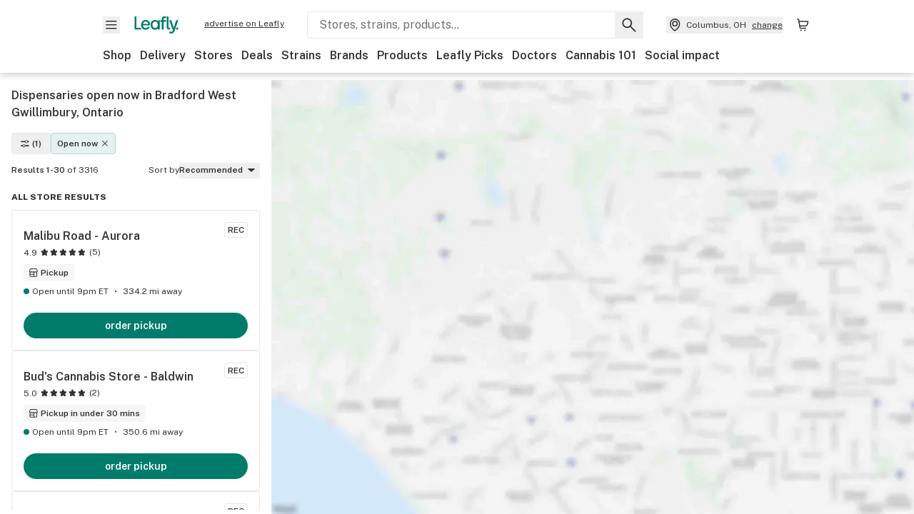

--- FILE ---
content_type: text/html; charset=utf-8
request_url: https://www.leafly.ca/dispensaries/ontario/bradford-west-gwillimbury?filter%5Bstore-hours%5D=open-now
body_size: 33763
content:
<!DOCTYPE html><html lang="en"><head><meta charSet="utf-8" data-next-head=""/><meta name="viewport" content="width=device-width, initial-scale=1" class="jsx-3234670467" data-next-head=""/><link rel="apple-touch-icon" sizes="180x180" href="https://public.leafly.com/favicon/apple-touch-icon.png" class="jsx-3234670467" data-next-head=""/><link rel="apple-touch-icon" sizes="167x167" href="https://public.leafly.com/favicon/favicon-167x167.png" class="jsx-3234670467" data-next-head=""/><link rel="icon" type="image/png" sizes="32x32" href="https://public.leafly.com/favicon/favicon-32x32.png" class="jsx-3234670467" data-next-head=""/><link rel="icon" type="image/png" sizes="16x16" href="https://public.leafly.com/favicon/favicon-16x16.png" class="jsx-3234670467" data-next-head=""/><link rel="icon" type="image/png" sizes="48x48" href="https://public.leafly.com/favicon/favicon-48x48.png" class="jsx-3234670467" data-next-head=""/><link rel="icon" type="image/png" sizes="192x192" href="https://public.leafly.com/favicon/favicon-192x192.png" class="jsx-3234670467" data-next-head=""/><link rel="mask-icon" href="https://public.leafly.com/favicon/safari-pinned-tab.svg" color="#034638" class="jsx-3234670467" data-next-head=""/><link rel="shortcut icon" href="https://public.leafly.com/favicon/favicon.ico" class="jsx-3234670467" data-next-head=""/><meta name="mobile-web-app-capable" content="yes" class="jsx-3234670467" data-next-head=""/><meta name="apple-mobile-web-app-title" content="Leafly" class="jsx-3234670467" data-next-head=""/><meta name="application-name" content="Leafly" class="jsx-3234670467" data-next-head=""/><meta name="theme-color" content="#034638" class="jsx-3234670467" data-next-head=""/><meta property="og:site_name" content="Leafly" class="jsx-3234670467" data-next-head=""/><meta name="twitter:card" content="summary" class="jsx-3234670467" data-next-head=""/><meta name="twitter:site" content="@Leafly" class="jsx-3234670467" data-next-head=""/><meta property="og:type" content="website" class="jsx-3234670467" data-next-head=""/><meta name="twitter:app:country" content="US" class="jsx-3234670467" data-next-head=""/><meta name="twitter:app:id:iphone" content="416456429" class="jsx-3234670467" data-next-head=""/><meta name="twitter:app:id:ipad" content="416456429" class="jsx-3234670467" data-next-head=""/><meta name="twitter:app:id:googleplay" content="leafly.android" class="jsx-3234670467" data-next-head=""/><meta name="x-country-code" content="CA" class="jsx-3234670467" data-next-head=""/><title data-next-head="">Dispensaries Open Now in Bradford West Gwillimbury, Ontario</title><link rel="canonical" href="https://www.leafly.ca/dispensaries/ontario/bradford-west-gwillimbury?filter%5Bstore-hours%5D=open-now" data-next-head=""/><meta name="robots" content="index" data-next-head=""/><meta name="description" content="Find cannabis dispensaries open now in Bradford West Gwillimbury, Ontario. Search the nearest dispensaries open now with Leafly, the world&#x27;s online destination for cannabis!" data-next-head=""/><meta property="og:title" content="Dispensaries Open Now in Bradford West Gwillimbury, Ontario" data-next-head=""/><meta property="og:description" content="Find cannabis dispensaries open now in Bradford West Gwillimbury, Ontario. Search the nearest dispensaries open now with Leafly, the world&#x27;s online destination for cannabis!" data-next-head=""/><meta property="og:url" content="https://www.leafly.ca/dispensaries/ontario/bradford-west-gwillimbury" data-next-head=""/><meta property="og:image" content="https://public.leafly.com/web-home/logo-1200x630.png" data-next-head=""/><meta property="og:type" content="webpage" data-next-head=""/><link rel="next" href="https://www.leafly.ca/dispensaries/ontario/bradford-west-gwillimbury?filter%5Bstore-hours%5D=open-now&amp;page=2" data-next-head=""/><link rel="preconnect" href="https://public.leafly.com"/><link rel="dns-prefetch" href="https://auth.split.io"/><link rel="dns-prefetch" href="https://cdn.split.io"/><link rel="dns-prefetch" href="https://consumer-api.leafly.com"/><link rel="dns-prefetch" href="https://directus-media.leafly.com"/><link rel="dns-prefetch" href="https://leafly-production.imgix.net"/><link rel="dns-prefetch" href="https://leafly-public.imgix.net"/><link rel="dns-prefetch" href="https://maps.googleapis.com"/><link rel="dns-prefetch" href="https://public.leafly.com"/><link rel="dns-prefetch" href="https://securepubads.g.doubleclick.net"/><link rel="dns-prefetch" href="https://www.google-analytics.com"/><link rel="dns-prefetch" href="https://www.googletagmanager.com"/><meta name="x-country-code" content="CA"/><link rel="preload" href="https://public.leafly.com/web-web/_next/static/media/8bf7b2ceda89477b-s.p.woff2" as="font" type="font/woff2" crossorigin="anonymous" data-next-font="size-adjust"/><link rel="preload" href="https://public.leafly.com/web-web/_next/static/css/6507ee1ec7398e06.css" as="style"/><link rel="preload" href="https://public.leafly.com/web-web/_next/static/css/bb8a3425fa8b5ad8.css" as="style"/><script type="application/ld+json" data-next-head="">{"@context":"https://schema.org","@type":"SearchResultsPage","mainEntity":{"@type":"ItemList","itemListElement":[{"@type":"Store","address":{"@type":"PostalAddress","addressCountry":"CA","postalCode":"L4G 8A3","streetAddress":"150 Hollidge BLVD","addressLocality":"Aurora","addressRegion":"ON"},"name":"Malibu Road - Aurora","url":"https://www.leafly.ca//cannabis-store/malibu-road---aurora","logo":"https://images.leafly.com/menu/Q2wL7wkvROavDpjOcOaa_Malibu-logo-(340px).png","latitude":44.0128511,"longitude":-79.4472265,"aggregateRating":{"@type":"AggregateRating","ratingValue":4.9,"reviewCount":5}},{"@type":"Store","address":{"@type":"PostalAddress","addressCountry":"CA","postalCode":"L0E 1A0","streetAddress":"23721 ON-48","addressLocality":"Baldwin","addressRegion":"ON"},"name":"Bud&apos;s Cannabis Store - Baldwin","url":"https://www.leafly.ca//cannabis-store/bud-s-cannabis-store-baldwin","logo":"https://leafly-public.imgix.net/dispensary/photos/gallery383200/j0ciVWPaQgOuaTkc3RlF_1870d12d-0872-4060-86bc-5ba961359682","latitude":44.2457418,"longitude":-79.33670029999999,"aggregateRating":{"@type":"AggregateRating","ratingValue":5,"reviewCount":2}},{"@type":"Store","address":{"@type":"PostalAddress","addressCountry":"CA","postalCode":"L0H 1G0","streetAddress":"12275 Woodbine Ave","addressLocality":"Whitchurch-stouffville","addressRegion":"ON"},"name":"Gormley Cannabis","url":"https://www.leafly.ca//cannabis-store/gormley-cannabis","logo":"https://images.leafly.com/menu/EEPUCKqOSxGb8bLewVeS_Snip20210302_12.png","latitude":43.9426072,"longitude":-79.3781013,"aggregateRating":{"@type":"AggregateRating","ratingValue":4.9,"reviewCount":6}},{"@type":"Store","address":{"@type":"PostalAddress","addressCountry":"CA","postalCode":"L4N 9H7","streetAddress":"145 Mapleview Dr West","addressLocality":"Barrie","addressRegion":"ON"},"name":"Buds 4 Less - Barrie - Mapleview","url":"https://www.leafly.ca//cannabis-store/buds-4-less---barrie---mapleview","logo":"https://images.leafly.com/menu/MnBmouPGR4KVPYS4b15U_Buds-for-Less-Logo-340-B.png","latitude":44.3312856,"longitude":-79.6979596,"aggregateRating":{"@type":"AggregateRating","ratingValue":5,"reviewCount":6}},{"@type":"Store","address":{"@type":"PostalAddress","addressCountry":"CA","postalCode":"L4M5A1","streetAddress":"400 Bayfield St","addressLocality":"Barrie","addressRegion":"ON"},"name":"Miss Jones - Kozlov Outpost - Barrie","url":"https://www.leafly.ca//cannabis-store/miss-jones-cannabis---kozlov-outpost---barrie","logo":"https://leafly-public.imgix.net/dispensary/photos/gallery320168/k7adKlMhT4O0SqRfrAy9_MJ-20lady.png","latitude":44.40553449999999,"longitude":-79.70553559999999,"aggregateRating":{"@type":"AggregateRating","ratingValue":5,"reviewCount":4}},{"@type":"Store","address":{"@type":"PostalAddress","addressCountry":"CA","postalCode":"M9L 1S7","streetAddress":"5455 Steeles Ave W.","addressLocality":"North York","addressRegion":"ON"},"name":"Crown Leaf - North York","url":"https://www.leafly.ca//cannabis-store/crown-leaf-north-york","logo":"https://leafly-public.imgix.net/dispensary/photos/gallery383634/WvE07HoQgCXoY4t9h9JQ_8f560861-1fbe-4563-a7e1-6e09003795bc","latitude":43.7674597,"longitude":-79.55827070000001},{"@type":"Store","address":{"@type":"PostalAddress","addressCountry":"CA","postalCode":"L6P 2K7","streetAddress":"170 Davenfield Circle","addressLocality":"Brampton","addressRegion":"ON"},"name":"BUDSSMOKE - Brampton","url":"https://www.leafly.ca//cannabis-store/budssmoke---brampton","logo":"https://images.leafly.com/menu/FH15ENdVTsEqfoR2diTM_budssmokelogo-340x340.png","latitude":43.77403289999999,"longitude":-79.6596611,"aggregateRating":{"@type":"AggregateRating","ratingValue":5,"reviewCount":1}},{"@type":"Store","address":{"@type":"PostalAddress","addressCountry":"CA","postalCode":"M9V 5C6","streetAddress":"5010 Steeles Ave W","addressLocality":"Etobicoke","addressRegion":"ON"},"name":"Crown Leaf - Etobicoke","url":"https://www.leafly.ca//cannabis-store/crown-leaf-etobicoke","logo":"https://leafly-public.imgix.net/dispensary/photos/gallery388086/AHdZLcS46UBur9sLwGxA_5b9da8f5-0ae0-41cb-b1f7-97d9420941e4","latitude":43.759973,"longitude":-79.5922112},{"@type":"Store","address":{"@type":"PostalAddress","addressCountry":"CA","postalCode":"M1X 1CA","streetAddress":"3165 Markham Rd, Unit C3","addressLocality":"Scarborough","addressRegion":"ON"},"name":"Holland Daze - Markham &amp; Steeles","url":"https://www.leafly.ca//cannabis-store/holland-daze-markham-steeles","latitude":43.8329049,"longitude":-79.25062129999999},{"@type":"Store","address":{"@type":"PostalAddress","addressCountry":"CA","postalCode":"M2K 3E4","streetAddress":"650 Sheppard Avenue East","addressLocality":"North York","addressRegion":"ON"},"name":"Paradise AIR Cannabis","url":"https://www.leafly.ca//cannabis-store/paradise-air","logo":"https://images.leafly.com/menu/gMbxeB60ResUxsdsA56H_temp.jpg","latitude":43.7685375,"longitude":-79.38131299999999,"aggregateRating":{"@type":"AggregateRating","ratingValue":5,"reviewCount":12}},{"@type":"Store","address":{"@type":"PostalAddress","addressCountry":"CA","postalCode":"M1T 3J5","streetAddress":"3003 Sheppard Ave, Unit 6","addressLocality":"Scarborough","addressRegion":"ON"},"name":"Holland Daze - Sheppard","url":"https://www.leafly.ca//cannabis-store/holland-daze-sheppard","latitude":43.7760462,"longitude":-79.31813629999999},{"@type":"Store","address":{"@type":"PostalAddress","addressCountry":"CA","postalCode":"M9W 4L6","streetAddress":"2291 Kipling Avenue","addressLocality":"Toronto","addressRegion":"ON"},"name":"Sativa Bliss Cannabis - Etobicoke","url":"https://www.leafly.ca//cannabis-store/sativa-bliss-cannabis-etobicoke","logo":"https://leafly-public.imgix.net/dispensary/photos/gallery370009/kxuBgwZNRCagTAwkRHhh_Sativa-20Bliss-20Logo.png","latitude":43.7292739,"longitude":-79.5739526},{"@type":"Store","address":{"@type":"PostalAddress","addressCountry":"CA","postalCode":"M1T 2M2","streetAddress":"2254 Birchmount Road","addressLocality":"Scarborough","addressRegion":"ON"},"name":"Cannabis Hut - Birchmount","url":"https://www.leafly.ca//cannabis-store/cannabis-hut---scarborough","logo":"https://images.leafly.com/menu/ls7V15tqQwW2hXcWtk0w_Cannabis-Hut-Logo-340.png","latitude":43.78037,"longitude":-79.2981,"aggregateRating":{"@type":"AggregateRating","ratingValue":4.8,"reviewCount":17}},{"@type":"Store","address":{"@type":"PostalAddress","addressCountry":"CA","postalCode":"M3C 3L2","streetAddress":"895 Lawrence Ave E, Unit A01001A","addressLocality":"North York","addressRegion":"ON"},"name":"Spiritleaf - Don Mills - Toronto","url":"https://www.leafly.ca//cannabis-store/spiritleaf---don-mills","logo":"https://images.leafly.com/menu/dRwsRmeISDWEpzWqJDD0_Screen-Shot-2021-02-24-at-7.41.07-PM.png","latitude":43.7358943,"longitude":-79.3475631,"aggregateRating":{"@type":"AggregateRating","ratingValue":4.9,"reviewCount":4}},{"@type":"Store","address":{"@type":"PostalAddress","addressCountry":"CA","postalCode":"M9N1X9","streetAddress":"2191 Weston Rd","addressLocality":"York","addressRegion":"ON"},"name":"Budside Cannabis - Weston Road","url":"https://www.leafly.ca//cannabis-store/budside-weston-road","logo":"https://leafly-public.imgix.net/dispensary/photos/gallery381101/QBfyQvdRRemrXNEOfsWE_logo1.png","latitude":43.7035777,"longitude":-79.5261015},{"@type":"Store","address":{"@type":"PostalAddress","addressCountry":"CA","postalCode":"M1R 1R7","streetAddress":"1715 Victoria Park Ave","addressLocality":"Scarborough","addressRegion":"ON"},"name":"Cannabis Hut- Vic Park","url":"https://www.leafly.ca//cannabis-store/cannabis-hut-vic-park","logo":"https://leafly-public.imgix.net/dispensary/photos/gallery367551/lE2X8wJpQquHCW1m83V3_Cannabis-20Hut-20logo.png","latitude":43.7360025,"longitude":-79.3067778,"aggregateRating":{"@type":"AggregateRating","ratingValue":5,"reviewCount":13}},{"@type":"Store","address":{"@type":"PostalAddress","addressCountry":"CA","postalCode":"M1H 2Y2","streetAddress":"793 Markham Rd","addressLocality":"Scarborough","addressRegion":"ON"},"name":"Holland Daze - Painted Post","url":"https://www.leafly.ca//cannabis-store/holland-daze-painted-post","latitude":43.7670561,"longitude":-79.2276602},{"@type":"Store","address":{"@type":"PostalAddress","addressCountry":"CA","postalCode":"M4P 1M6","streetAddress":"393 Eglinton Ave. East","addressLocality":"Toronto","addressRegion":"ON"},"name":"Levicann","url":"https://www.leafly.ca//cannabis-store/levicann","logo":"https://images.leafly.com/menu/AeuwQ82kR3iMgl2HvDFA_LC.jpg","latitude":43.709356,"longitude":-79.3845262,"aggregateRating":{"@type":"AggregateRating","ratingValue":3,"reviewCount":2}},{"@type":"Store","address":{"@type":"PostalAddress","addressCountry":"CA","postalCode":"M4G2L1","streetAddress":"850 Eglinton Ave E","addressLocality":"Toronto","addressRegion":"ON"},"name":"Kindling Cannabis - Leaside","url":"https://www.leafly.ca//cannabis-store/kindling-cannabis-leaside","logo":"https://leafly-public.imgix.net/dispensary/photos/gallery383407/TC43BG0rR5ev9KuzeLxg_297b4639-4498-4b03-a641-99371f2d67ee","latitude":43.7135635,"longitude":-79.3656294},{"@type":"Store","address":{"@type":"PostalAddress","addressCountry":"CA","postalCode":"M9W 1J9","streetAddress":"936 Dixon Rd, Unit B","addressLocality":"Etobicoke","addressRegion":"ON"},"name":"Runway Pot - Etobicoke","url":"https://www.leafly.ca//cannabis-store/runway-pot---etobicoke-","logo":"https://images.leafly.com/menu/HLjZLkpyQEOnegR0dCZa_Runway-pot-logo.JPG","latitude":43.6870721,"longitude":-79.5978943,"aggregateRating":{"@type":"AggregateRating","ratingValue":5,"reviewCount":15}},{"@type":"Store","address":{"@type":"PostalAddress","addressCountry":"CA","postalCode":"L4G3L4","streetAddress":"16015 Bayview Ave","addressLocality":"Aurora","addressRegion":"ON"},"name":"The Woods Cannabis Supply- Aurora","url":"https://www.leafly.ca//cannabis-store/the-woods-cannabis-supply-aurora","logo":"https://leafly-public.imgix.net/dispensary/photos/gallery373909/wS6tB4KcTQiHE8eNi59K_Golden-20Tree-20Logo-20--20340-20x-20340-20px.png","latitude":44.02516,"longitude":-79.4476},{"@type":"Store","address":{"@type":"PostalAddress","addressCountry":"CA","postalCode":"L4G 0G2","streetAddress":"91 First Commerce Drive","addressLocality":"Aurora","addressRegion":"ON"},"name":"FIKA Local - Aurora-Wellington","url":"https://www.leafly.ca//cannabis-store/fika-local-aurora-wellington","logo":"https://leafly-public.imgix.net/dispensary/photos/gallery360930/Almoq2awT4iFz9TkkG7T_FIKA-20Local-20Cannabis-20Logo-20--20400x400-20Weedmaps.png","latitude":44.013539,"longitude":-79.4147371,"aggregateRating":{"@type":"AggregateRating","ratingValue":5,"reviewCount":5}},{"@type":"Store","address":{"@type":"PostalAddress","addressCountry":"CA","postalCode":"M3J 3T8","streetAddress":"4205 Keele St #20","addressLocality":"North York","addressRegion":"ON"},"name":"Fire &amp; Flower North York - Pond Mills Centre","url":"https://www.leafly.ca//cannabis-store/fire-flower-north-york-pond-mills-centre-a1a30","logo":"https://leafly-public.imgix.net/dispensary/photos/gallery387287/5UoaZqjRQKSJM7P3uVDH_a1c7bea8-52bb-4a42-b43f-a790bacb3107","latitude":43.7734831,"longitude":-79.49200189999999},{"@type":"Store","address":{"@type":"PostalAddress","addressCountry":"CA","postalCode":"M1V 4A2","streetAddress":"19 Milliken Blvd","addressLocality":"Scarborough","addressRegion":"ON"},"name":"North 80","url":"https://www.leafly.ca//cannabis-store/north-80","logo":"https://images.leafly.com/menu/syH7IjEQTg2PyY90eZmW_North-80-01.png","latitude":43.8034254,"longitude":-79.2947043,"aggregateRating":{"@type":"AggregateRating","ratingValue":4.8,"reviewCount":2}},{"@type":"Store","address":{"@type":"PostalAddress","addressCountry":"CA","postalCode":"L6S 6H4","streetAddress":"2880 Queen St E Unit 8","addressLocality":"Brampton","addressRegion":"ON"},"name":"Ganjika House - Queen and Airport","url":"https://www.leafly.ca//cannabis-store/ganjika-house-queen-and-airport","logo":"https://images.leafly.com/menu/8sF61LsHRfOdOKoEGvGM_Snip20210818_82.png","latitude":43.7426366,"longitude":-79.6987486},{"@type":"Store","address":{"@type":"PostalAddress","addressCountry":"CA","postalCode":"m3h1s9","streetAddress":"380 Wilson Ave","addressLocality":"North York","addressRegion":"ON"},"name":"Budbar Express","url":"https://www.leafly.ca//cannabis-store/budbar-express","logo":"https://leafly-public.imgix.net/dispensary/photos/gallery381807/5GIsH2laS2yPV5EdiJii_newlogowm.jpg","latitude":43.7366627,"longitude":-79.43895859999999,"aggregateRating":{"@type":"AggregateRating","ratingValue":5,"reviewCount":3}},{"@type":"Store","address":{"@type":"PostalAddress","addressCountry":"CA","postalCode":"M4N 2L4","streetAddress":"3244 Yonge St","addressLocality":"Toronto","addressRegion":"ON"},"name":"ERBN Green Cannabis -  Toronto - Yonge &amp; Brookdale","url":"https://www.leafly.ca//cannabis-store/erbn-green-yonge","logo":"https://leafly-public.imgix.net/dispensary/photos/gallery319382/hjHH5d6oSjuOOhfNlzCY_2d3e61d1-aa84-4598-bc44-fa6b5bcd0ebb","latitude":43.7295905,"longitude":-79.403712},{"@type":"Store","address":{"@type":"PostalAddress","addressCountry":"CA","postalCode":"L1V 4M1","streetAddress":"1822 Whites Rd N Unit 13","addressLocality":"Pickering","addressRegion":"ON"},"name":"Pop&apos;s Cannabis - Whites Rd","url":"https://www.leafly.ca//cannabis-store/pop-s-cannabis-whites-rd","logo":"https://leafly-public.imgix.net/dispensary/photos/gallery388388/QhYGFUbHRFiwM0zdJyzN_1984d4df-8a04-4153-a460-6746ff85b616","latitude":43.8308221,"longitude":-79.1227756},{"@type":"Store","address":{"@type":"PostalAddress","addressCountry":"CA","postalCode":"M1L 4R5","streetAddress":"1900 Eglinton Avenue East","addressLocality":"Toronto","addressRegion":"ON"},"name":"FIKA Local -  Golden Mile","url":"https://www.leafly.ca//cannabis-store/fika-local-golden-mile","logo":"https://leafly-public.imgix.net/dispensary/photos/gallery349074/2ZDFIIFTRHaeTaAw6xkQ_FIKA-20Local-20Cannabis-20Logo-20--20400x400-20Weedmaps.png","latitude":43.7272385,"longitude":-79.29236209999999,"aggregateRating":{"@type":"AggregateRating","ratingValue":5,"reviewCount":16}},{"@type":"Store","address":{"@type":"PostalAddress","addressCountry":"CA","postalCode":"L4G 1J1","streetAddress":"118 Wellington St E","addressLocality":"Aurora","addressRegion":"ON"},"name":"Alpha Cannabis","url":"https://www.leafly.ca//cannabis-store/alpha-cannabis","logo":"https://leafly-public.imgix.net/dispensary/photos/gallery324546/OYS8nQEdSjBrkH9b6oyw_a0d5b2d1-3070-4002-ba2a-72c7b2dc4c01","latitude":44.00132929999999,"longitude":-79.4608739,"aggregateRating":{"@type":"AggregateRating","ratingValue":5,"reviewCount":2}}]}}</script><link rel="stylesheet" href="https://public.leafly.com/web-web/_next/static/css/6507ee1ec7398e06.css" data-n-g=""/><link rel="stylesheet" href="https://public.leafly.com/web-web/_next/static/css/bb8a3425fa8b5ad8.css" data-n-p=""/><noscript data-n-css=""></noscript><script defer="" noModule="" src="https://public.leafly.com/web-web/_next/static/chunks/polyfills-42372ed130431b0a.js"></script><script defer="" src="https://public.leafly.com/web-web/_next/static/chunks/07c2d338.3fa2531442005d20.js"></script><script defer="" src="https://public.leafly.com/web-web/_next/static/chunks/80400.6b73025e2722ac01.js"></script><script defer="" src="https://public.leafly.com/web-web/_next/static/chunks/54370.3b06fdad0529ec88.js"></script><script defer="" src="https://public.leafly.com/web-web/_next/static/chunks/51755.82c3f7fa8a183962.js"></script><script defer="" src="https://public.leafly.com/web-web/_next/static/chunks/52143.a9f2b371b65218f8.js"></script><script src="https://public.leafly.com/web-web/_next/static/chunks/webpack-8fe53079f2f500e1.js" defer=""></script><script src="https://public.leafly.com/web-web/_next/static/chunks/framework-9cbbce03460a33cd.js" defer=""></script><script src="https://public.leafly.com/web-web/_next/static/chunks/main-e62612fa6d5d7a0e.js" defer=""></script><script src="https://public.leafly.com/web-web/_next/static/chunks/pages/_app-4af9b7c28bea3edb.js" defer=""></script><script src="https://public.leafly.com/web-web/_next/static/chunks/21117-919016c038c22c5d.js" defer=""></script><script src="https://public.leafly.com/web-web/_next/static/chunks/74244-b581054b13dffe24.js" defer=""></script><script src="https://public.leafly.com/web-web/_next/static/chunks/89940-ec57876b6541dffb.js" defer=""></script><script src="https://public.leafly.com/web-web/_next/static/chunks/69357-40838336b5675668.js" defer=""></script><script src="https://public.leafly.com/web-web/_next/static/chunks/50955-9188e872867137b4.js" defer=""></script><script src="https://public.leafly.com/web-web/_next/static/chunks/pages/dispensaries/%5B%5B...location%5D%5D-cbc6a4603e4b9c2c.js" defer=""></script><script src="https://public.leafly.com/web-web/_next/static/e49fb90e29e006afa698b55b7be48d6e96df67f8/_buildManifest.js" defer=""></script><script src="https://public.leafly.com/web-web/_next/static/e49fb90e29e006afa698b55b7be48d6e96df67f8/_ssgManifest.js" defer=""></script><style id="__jsx-3856579990">:root{--app-banner-height:0px}@media(min-width:1025px){:root{--app-banner-height:0px}}</style><style id="__jsx-455919603">:root{--header-height:calc(56px + 36px)}@media(min-width:1025px){:root{--header-height:112px}}</style><style id="__jsx-61e7d20dd26fbe05">.stores-page{--stores-desktop-listing-width:380px;--stores-desktop-min-breakpoint:1023px;--stores-collapsed-header-height:48px;--stores-mobile-bottom-touchpoint:104px;--stores-mobile-top-touchpoint:var(
              --stores-collapsed-header-height
            )}html,body,#modal-frame,#__next{height:100%;max-height:100%}main{height:100%;max-height:calc(100% - var(--header-height) - var(--app-banner-height))}</style><style id="__jsx-3234670467">html{font-family:'Public Sans', 'Public Sans Fallback'}</style></head><body><noscript><iframe height="0" src="https://www.googletagmanager.com/ns.html?id=GTM-NN27SHZ" style="display:none;visibility:hidden" title="No content" width="0"></iframe></noscript><div id="__next"><div aria-hidden="false" id="modal-frame"><div class="p-lg pr-xxl text-xs text-white bg-default rounded z-[2147483647] shadow-low fixed md:w-[300px]
         bottom-[0.5rem]  right-[0.5rem]  left-[0.5rem]
         md:bottom-[1rem] md:right-[1rem] md:left-[auto] hidden"><div>We use cookies for certain features and to improve your experience. See our <a href="/info/privacy-policy#cookies">Cookie Policy</a> and<!-- --> <a href="/info/privacy-policy">Privacy Policy</a> to learn more</div><button aria-label="Close privacy and cookie policy notice" class="absolute m-sm right-0 text-white top-0"><svg xmlns="http://www.w3.org/2000/svg" viewBox="0 0 24 24" height="16" width="16"><path fill="currentColor" fill-rule="evenodd" d="m11.75 10.689 6.47-6.47a.749.749 0 1 1 1.06 1.06l-6.47 6.47 6.47 6.47a.749.749 0 1 1-1.06 1.06l-6.47-6.468-6.47 6.469a.749.749 0 1 1-1.06-1.06l6.469-6.47-6.47-6.47a.749.749 0 1 1 1.06-1.06l6.47 6.469z" clip-rule="evenodd"></path></svg></button></div><div class="jsx-455919603 transition-[padding-top] motion-reduce:transition-none pt-[calc(var(--app-banner-height,0px)+52px+36px)] lg:pt-[calc(var(--app-banner-height,0px)+106px)]"><div data-testid="header" id="header-container" class="jsx-455919603 z-header w-full bg-white top-0 fixed transition-transform motion-reduce:transition-none transform lg:transform-none translate-y-[-82px]"><div data-testid="header-banner" aria-hidden="true" class="jsx-3856579990 w-full lg:overflow-hidden lg:h-0"><div class="jsx-3856579990 bg-white flex justify-between items-center py-md px-4 border border-light-grey"><div class="jsx-3856579990 flex items-center"><button aria-label="Close app download banner" data-testid="dismiss-app-banner" class="jsx-3856579990 text-default"><svg xmlns="http://www.w3.org/2000/svg" viewBox="0 0 24 24" width="15.3" height="15.3"><path fill="currentColor" fill-rule="evenodd" d="m11.75 10.689 6.47-6.47a.749.749 0 1 1 1.06 1.06l-6.47 6.47 6.47 6.47a.749.749 0 1 1-1.06 1.06l-6.47-6.468-6.47 6.469a.749.749 0 1 1-1.06-1.06l6.469-6.47-6.47-6.47a.749.749 0 1 1 1.06-1.06l6.47 6.469z" clip-rule="evenodd"></path></svg></button><div style="height:56px" class="jsx-3856579990 flex items-center ml-4"><svg xmlns="http://www.w3.org/2000/svg" fill="none" viewBox="0 0 56 57" width="56" height="56"><rect width="56" height="56" y="0.086" fill="#017C6B" rx="12"></rect><path fill="#F6F6F6" fill-rule="evenodd" d="M12.361 33.122V31.49H7.937v-11.2h-1.71v12.833zm23.787-11.188h1.356v-1.63h-1.963c-1.32 0-2.175 1.02-2.175 2.295v1.344h-1.363v1.54h1.363v7.629h1.797l.008-7.628h2.239v-1.54h-2.24l-.007-.993c0-.778.358-1.017.985-1.017m1.988 9.118V20.303h1.696v10.142c0 .748.213 1.036.57 1.036h.777v1.63h-.908c-2.135 0-2.135-2.059-2.135-2.059m11.632-7.696-3.501 10.457c-.54 1.674-1.468 2.976-3.446 2.976-1.16 0-1.974-.625-2.234-.907l.782-1.373c.298.244.782.545 1.378.545.782 0 1.378-.677 1.657-1.504l.261-.79h-.587l-3.26-9.404h2.067l2.423 7.545h.028l2.44-7.546zm-.896 9.755c-.535 0-.916-.376-.916-.91 0-.538.374-.909.916-.909.535 0 .897.37.897.91 0 .533-.362.909-.897.909m-24.756-4.877c0 1.842 1.121 3.14 2.7 3.14 1.577 0 2.642-1.298 2.642-3.14 0-1.862-1.065-3.14-2.642-3.14-1.598 0-2.7 1.278-2.7 3.14m5.369-3.395.144-1.306h1.75v9.401h-1.75l-.17-1.35c-.487.841-1.446 1.538-2.948 1.538-2.433 0-4.334-1.955-4.334-4.888 0-2.953 1.958-4.89 4.43-4.89 1.291 0 2.38.51 2.878 1.495m-7.933 3.865h-7.269c.155 1.673 1.087 2.782 2.931 2.782.912 0 1.863-.45 2.27-1.372h1.923c-.486 1.974-2.384 3.008-4.212 3.008-2.99 0-4.834-1.955-4.834-4.926 0-2.858 2.019-4.851 4.679-4.851 2.42 0 4.51 1.442 4.523 4.754 0 .195 0 .386-.01.605m-1.872-1.448c-.04-1.241-.99-2.35-2.582-2.35-1.437 0-2.446.92-2.737 2.35z" clip-rule="evenodd"></path></svg><div class="jsx-3856579990 flex flex-col ml-3"><p class="jsx-3856579990 text-sm font-bold mb-0 text-default">Leafly</p><div aria-label="Rating: 4.8 out fo 5 stars" role="img" class="jsx-3856579990 leading-[0]"><div class="jsx-3856579990 inline-block"><svg xmlns="http://www.w3.org/2000/svg" viewBox="0 0 24 24" height="12" width="12" class="fill-[#1274b8]"><path fill-rule="evenodd" d="m8.371 8.073 2.192-4.348a1.333 1.333 0 0 1 2.372 0l2.196 4.35 4.158.412a1.324 1.324 0 0 1 .821 2.258l-3.457 3.426 1.282 4.66a1.327 1.327 0 0 1-1.876 1.53l-4.31-2.135-4.3 2.13a1.33 1.33 0 0 1-1.434-.156 1.33 1.33 0 0 1-.446-1.372l1.283-4.659-3.46-3.427a1.321 1.321 0 0 1 .809-2.256z" clip-rule="evenodd"></path></svg></div><div class="jsx-3856579990 inline-block"><svg xmlns="http://www.w3.org/2000/svg" viewBox="0 0 24 24" height="12" width="12" class="fill-[#1274b8]"><path fill-rule="evenodd" d="m8.371 8.073 2.192-4.348a1.333 1.333 0 0 1 2.372 0l2.196 4.35 4.158.412a1.324 1.324 0 0 1 .821 2.258l-3.457 3.426 1.282 4.66a1.327 1.327 0 0 1-1.876 1.53l-4.31-2.135-4.3 2.13a1.33 1.33 0 0 1-1.434-.156 1.33 1.33 0 0 1-.446-1.372l1.283-4.659-3.46-3.427a1.321 1.321 0 0 1 .809-2.256z" clip-rule="evenodd"></path></svg></div><div class="jsx-3856579990 inline-block"><svg xmlns="http://www.w3.org/2000/svg" viewBox="0 0 24 24" height="12" width="12" class="fill-[#1274b8]"><path fill-rule="evenodd" d="m8.371 8.073 2.192-4.348a1.333 1.333 0 0 1 2.372 0l2.196 4.35 4.158.412a1.324 1.324 0 0 1 .821 2.258l-3.457 3.426 1.282 4.66a1.327 1.327 0 0 1-1.876 1.53l-4.31-2.135-4.3 2.13a1.33 1.33 0 0 1-1.434-.156 1.33 1.33 0 0 1-.446-1.372l1.283-4.659-3.46-3.427a1.321 1.321 0 0 1 .809-2.256z" clip-rule="evenodd"></path></svg></div><div class="jsx-3856579990 inline-block"><svg xmlns="http://www.w3.org/2000/svg" viewBox="0 0 24 24" height="12" width="12" class="fill-[#1274b8]"><path fill-rule="evenodd" d="m8.371 8.073 2.192-4.348a1.333 1.333 0 0 1 2.372 0l2.196 4.35 4.158.412a1.324 1.324 0 0 1 .821 2.258l-3.457 3.426 1.282 4.66a1.327 1.327 0 0 1-1.876 1.53l-4.31-2.135-4.3 2.13a1.33 1.33 0 0 1-1.434-.156 1.33 1.33 0 0 1-.446-1.372l1.283-4.659-3.46-3.427a1.321 1.321 0 0 1 .809-2.256z" clip-rule="evenodd"></path></svg></div><div class="jsx-3856579990 inline-block"><svg xmlns="http://www.w3.org/2000/svg" viewBox="0 0 24 24" height="12" width="12" class="fill-[#1274b8]"><path fill-rule="evenodd" d="m8.371 8.073 2.192-4.348a1.333 1.333 0 0 1 2.372 0l2.196 4.35 4.158.412a1.324 1.324 0 0 1 .821 2.258l-3.457 3.426 1.282 4.66a1.327 1.327 0 0 1-1.876 1.53l-4.31-2.135-4.3 2.13a1.33 1.33 0 0 1-1.434-.156 1.33 1.33 0 0 1-.446-1.372l1.283-4.659-3.46-3.427a1.321 1.321 0 0 1 .809-2.256z" clip-rule="evenodd"></path></svg></div></div><p class="jsx-3856579990 text-xs mb-0 text-default">Shop legal, local weed.</p></div></div></div><a href="https://onelink.to/leaflysmartbanner" target="_blank" rel="noreferrer" class="jsx-3856579990 text-sm font-bold text-[#1274b8]">Open</a></div></div><header class="jsx-455919603 shadow-low relative"><div class="jsx-455919603 container pt-lg"><div class="jsx-455919603 flex flex-wrap justify-between items-center"><div class="jsx-455919603 flex"><div class="flex flex-shrink-0 relative mr-lg header__menu"><button data-testid="Menu" aria-label="Open site navigation"><svg xmlns="http://www.w3.org/2000/svg" viewBox="0 0 24 24" height="24" width="24"><path fill-rule="evenodd" d="M4.75 17.5h14a.75.75 0 0 0 0-1.5h-14a.75.75 0 0 0 0 1.5m0-5h14a.75.75 0 0 0 0-1.5h-14a.75.75 0 0 0 0 1.5m0-5h14a.75.75 0 0 0 0-1.5h-14a.75.75 0 0 0 0 1.5" clip-rule="evenodd"></path></svg><div class="jsx-455919603 absolute top-[1px] right-[1px]"></div></button></div><a data-testid="logo" aria-label="Leafly" class="text-green flex-shrink-0 header__logo" href="/"><svg xmlns="http://www.w3.org/2000/svg" viewBox="0 0 288.15 112.94" width="70" height="24"><path d="M281.28 87.61c-4.1 0-7-3-7-7.28s2.87-7.28 7-7.28 6.87 3 6.87 7.28-2.77 7.28-6.87 7.28M154.64 24.56l-.94 8.59c-3.24-6.47-10.31-9.82-18.71-9.82-16.07 0-28.81 12.73-28.81 32.14s12.36 32.14 28.19 32.14c9.77 0 16-4.58 19.16-10.11l1.11 8.88H166V24.56zM136 76.12c-10.5 0-18-8.64-18-20.9s7.34-20.9 18-20.9 17.58 8.51 17.58 20.9-7.13 20.9-17.58 20.9M212.15 0v72.54s0 13.89 15.53 13.89h6.6v-11h-5.65c-2.59 0-4.14-2-4.14-7V0z" class="logo_svg__cls-1"></path><path d="m288.15 24.56-23.27 68.8c-3.58 11-9.75 19.58-22.89 19.58a21.3 21.3 0 0 1-14.85-6l5.2-9a14.8 14.8 0 0 0 9.16 3.59c5.19 0 9.15-4.46 11-9.9l1.73-5.2h-3.9l-21.65-61.87h13.73l16.1 49.65h.19l16.21-49.65zM44 75.43v11H0V0h12.36v75.43zm58-16.84H55.63c1 11 6.93 18.31 18.68 18.31 5.82 0 11.88-3 14.48-9H101c-3.09 13-15.19 19.79-26.84 19.79-19 0-30.81-12.86-30.81-32.41 0-18.81 12.87-31.92 29.82-31.92 15.42 0 28.75 9.49 28.83 31.28zm-12-9.53c-.22-8.16-6.28-15.46-16.43-15.46-9.16 0-15.59 6.06-17.44 15.46zM198.67 11H208V0h-13.5c-9.07 0-15 6.89-15 15.49v9.07h-9.37V35h9.37v51.43h12.4L192 35h15.4V24.56H192v-6.69c-.1-5.25 2.36-6.87 6.67-6.87" class="logo_svg__cls-1"></path></svg></a><a href="https://success.leafly.ca?utm_source=site_header&amp;utm_medium=header&amp;utm_campaign=sell_on_leafly&amp;utm_content=SOL" class="hidden lg:block flex-shrink-0 text-xs mx-xxl underline">advertise on Leafly</a></div><div class="jsx-455919603 hidden lg:block flex-1"><div id="global-search" class="flex-grow basis-full h-[50px] md:h-auto lg:basis-[initial] lg:relative lg:mr-xxl order-[20] lg:order-[0] overflow-hidden md:overflow-visible" data-testid="global-search-container"><form id="global-search__form" class="w-full mt-md lg:mt-none transition-transform motion-reduce:transition-none" role="search" action="/search" method="get"><div class="relative bg-white form__field"><input class="pr-[74px] text-sm border rounded bg-leafly-white border-light-grey py-xs lg:bg-white focus:bg-leafly-white" placeholder="Stores, strains, products..." type="search" autoComplete="off" aria-label="Search Leafly" data-testid="global-search-input" required="" name="q"/><div class="absolute top-0 right-0 flex h-full text-default"><button id="global-search__clear" class="hidden px-sm" type="button" aria-label="Clear search"><svg xmlns="http://www.w3.org/2000/svg" viewBox="0 0 24 24" class="flex-shrink-0 block search__icon" height="18" width="18"><path fill="currentColor" fill-rule="evenodd" d="m11.75 10.689 6.47-6.47a.749.749 0 1 1 1.06 1.06l-6.47 6.47 6.47 6.47a.749.749 0 1 1-1.06 1.06l-6.47-6.468-6.47 6.469a.749.749 0 1 1-1.06-1.06l6.469-6.47-6.47-6.47a.749.749 0 1 1 1.06-1.06l6.47 6.469z" clip-rule="evenodd"></path></svg></button><button id="global-search__submit" class="px-sm" type="submit" aria-label="Search Leafly"><svg xmlns="http://www.w3.org/2000/svg" viewBox="0 0 32 32" class="flex-shrink-0 block search__icon" height="24" width="24"><path d="m28.416 26.784-8.768-8.768a9.13 9.13 0 0 0 1.92-5.6c0-5.056-4.128-9.184-9.184-9.184-5.088 0-9.216 4.128-9.216 9.184S7.296 21.6 12.352 21.6c2.016 0 4-.672 5.6-1.92l8.768 8.8a1.16 1.16 0 0 0 1.664 0c.224-.224.352-.512.352-.832a1.05 1.05 0 0 0-.32-.864m-16.064-7.552c-3.744 0-6.816-3.072-6.816-6.816S8.608 5.6 12.352 5.6s6.816 3.072 6.816 6.816-3.04 6.816-6.816 6.816"></path></svg></button></div></div></form></div></div><div class="jsx-455919603 flex items-center justify-center"><div data-testid="global-slim-search-container" class="lg:hidden"><button class="flex items-center justify-center mr-xl" aria-label="Search Leafly" type="button"><svg xmlns="http://www.w3.org/2000/svg" viewBox="0 0 32 32" class="flex-shrink-0 block search__icon" height="24" width="24"><path d="m28.416 26.784-8.768-8.768a9.13 9.13 0 0 0 1.92-5.6c0-5.056-4.128-9.184-9.184-9.184-5.088 0-9.216 4.128-9.216 9.184S7.296 21.6 12.352 21.6c2.016 0 4-.672 5.6-1.92l8.768 8.8a1.16 1.16 0 0 0 1.664 0c.224-.224.352-.512.352-.832a1.05 1.05 0 0 0-.32-.864m-16.064-7.552c-3.744 0-6.816-3.072-6.816-6.816S8.608 5.6 12.352 5.6s6.816 3.072 6.816 6.816-3.04 6.816-6.816 6.816"></path></svg></button></div><button data-testid="location_indicator" class="flex items-center text-xs header__location" aria-label="Change location. "><svg xmlns="http://www.w3.org/2000/svg" viewBox="0 0 24 24" width="24" height="24" id="location-icon"><path fill-rule="evenodd" d="M12.179 14.143a3.964 3.964 0 1 0-3.965-3.964 3.964 3.964 0 0 0 3.965 3.964m0-1.5a2.465 2.465 0 1 1 0-4.93 2.465 2.465 0 0 1 0 4.93" clip-rule="evenodd"></path><path fill-rule="evenodd" d="M19.358 10.179a7.179 7.179 0 1 0-14.358 0c0 6.016 5.248 9.413 6.541 10.152.395.225.88.225 1.275 0 1.293-.738 6.542-4.134 6.542-10.152m-7.179 8.787c1.29-.756 5.679-3.671 5.679-8.787a5.68 5.68 0 0 0-11.358 0c0 5.115 4.389 8.031 5.679 8.787" clip-rule="evenodd"></path></svg><div class="hidden lg:flex items-center ml-xs overflow-hidden transition-[width,opacity] max-w-[34vw]"><div class="font-bold lg:font-normal text-green lg:text-default underline lg:no-underline truncate">Columbus, OH</div><div class="hidden lg:block underline ml-sm">change</div></div></button><nav class="flex-shrink-0 relative ml-lg" aria-label="Cart"><a data-testid="cart-icon-link" href="/bag" class="flex items-center relative" aria-label="Shopping bag. 0 items in cart"><svg xmlns="http://www.w3.org/2000/svg" width="24" height="24" fill="none"><path d="M5.442 4.5a.305.305 0 0 1 .301.254l1.855 10.902a1.806 1.806 0 0 0 1.78 1.503h6.978a.75.75 0 0 0 0-1.5H9.378a.305.305 0 0 1-.301-.254L7.222 4.502A1.806 1.806 0 0 0 5.442 3H4.75a.75.75 0 0 0 0 1.5zM9.762 18.473a1.014 1.014 0 1 1 0 2.027 1.014 1.014 0 0 1 0-2.027M15.168 18.473a1.014 1.014 0 1 1 0 2.027 1.014 1.014 0 0 1 0-2.027" clip-rule="evenodd"></path><path d="M18.71 7.66H6.872a.75.75 0 0 1 0-1.5h12.122a1.278 1.278 0 0 1 1.24 1.587l-1.02 4.08a2.86 2.86 0 0 1-2.774 2.166H7.948a.75.75 0 0 1 0-1.5h8.49a1.36 1.36 0 0 0 1.32-1.03z" clip-rule="evenodd"></path></svg><div class="absolute flex items-center justify-center leading-none opacity-100 pointer-events-none rounded-full text-white text-xs bg-green" style="min-height:20px;min-width:20px;opacity:0;right:-12px;top:-8px;transition:opacity 250ms linear"></div></a></nav></div></div><nav class="flex overflow-x-auto whitespace-nowrap" id="global-header-nav-links" data-testid="global-header-nav-links" aria-label="Popular pages"><a class="mr-md py-md font-bold whitespace-nowrap hover:underline" data-testid="shop" href="/shop">Shop</a><a class="mr-md py-md font-bold whitespace-nowrap hover:underline" data-testid="delivery" href="/delivery">Delivery</a><a class="mr-md py-md font-bold whitespace-nowrap hover:underline" data-testid="dispensaries" href="/dispensaries">Stores</a><a class="mr-md py-md font-bold whitespace-nowrap hover:underline" data-testid="deals" href="/deals">Deals</a><a class="mr-md py-md font-bold whitespace-nowrap hover:underline" data-testid="strains" href="/strains/lists">Strains</a><a class="mr-md py-md font-bold whitespace-nowrap hover:underline" data-testid="brands" href="/brands">Brands</a><a class="mr-md py-md font-bold whitespace-nowrap hover:underline" data-testid="products" href="/products">Products</a><a class="mr-md py-md font-bold whitespace-nowrap hover:underline" data-testid="leafly-picks" href="/news/tags/leafly-picks">Leafly Picks</a><a class="mr-md py-md font-bold whitespace-nowrap hover:underline" data-testid="doctors" href="/medical-marijuana-doctors">Doctors</a><a class="mr-md py-md font-bold whitespace-nowrap hover:underline" data-testid="cannabis-101" href="/news/cannabis-101">Cannabis 101</a><a class="mr-md py-md font-bold whitespace-nowrap hover:underline" data-testid="social-impact" href="/social-impact">Social impact</a></nav></div></header></div><div data-focus-guard="true" tabindex="-1" style="width:1px;height:0px;padding:0;overflow:hidden;position:fixed;top:1px;left:1px"></div><div data-focus-lock-disabled="disabled"><div class="bg-white inset-y-0 left-0 fixed transition-transform motion-reduce:transition-none overflow-auto z-modal translate-x-[-100%]" style="width:320px"></div></div><div data-focus-guard="true" tabindex="-1" style="width:1px;height:0px;padding:0;overflow:hidden;position:fixed;top:1px;left:1px"></div><div data-focus-guard="true" tabindex="-1" style="width:1px;height:0px;padding:0;overflow:hidden;position:fixed;top:1px;left:1px"></div><div data-focus-lock-disabled="disabled"><div class="bg-white inset-y-0 left-0 fixed transition-transform motion-reduce:transition-none overflow-auto z-modal translate-x-[-100%]" style="width:320px"><nav aria-label="Site" class="p-xl"><div class="flex items-center justify-between pb-5"><span class="text-green"><svg xmlns="http://www.w3.org/2000/svg" viewBox="0 0 288.15 112.94" width="55" height="24"><path d="M281.28 87.61c-4.1 0-7-3-7-7.28s2.87-7.28 7-7.28 6.87 3 6.87 7.28-2.77 7.28-6.87 7.28M154.64 24.56l-.94 8.59c-3.24-6.47-10.31-9.82-18.71-9.82-16.07 0-28.81 12.73-28.81 32.14s12.36 32.14 28.19 32.14c9.77 0 16-4.58 19.16-10.11l1.11 8.88H166V24.56zM136 76.12c-10.5 0-18-8.64-18-20.9s7.34-20.9 18-20.9 17.58 8.51 17.58 20.9-7.13 20.9-17.58 20.9M212.15 0v72.54s0 13.89 15.53 13.89h6.6v-11h-5.65c-2.59 0-4.14-2-4.14-7V0z" class="logo_svg__cls-1"></path><path d="m288.15 24.56-23.27 68.8c-3.58 11-9.75 19.58-22.89 19.58a21.3 21.3 0 0 1-14.85-6l5.2-9a14.8 14.8 0 0 0 9.16 3.59c5.19 0 9.15-4.46 11-9.9l1.73-5.2h-3.9l-21.65-61.87h13.73l16.1 49.65h.19l16.21-49.65zM44 75.43v11H0V0h12.36v75.43zm58-16.84H55.63c1 11 6.93 18.31 18.68 18.31 5.82 0 11.88-3 14.48-9H101c-3.09 13-15.19 19.79-26.84 19.79-19 0-30.81-12.86-30.81-32.41 0-18.81 12.87-31.92 29.82-31.92 15.42 0 28.75 9.49 28.83 31.28zm-12-9.53c-.22-8.16-6.28-15.46-16.43-15.46-9.16 0-15.59 6.06-17.44 15.46zM198.67 11H208V0h-13.5c-9.07 0-15 6.89-15 15.49v9.07h-9.37V35h9.37v51.43h12.4L192 35h15.4V24.56H192v-6.69c-.1-5.25 2.36-6.87 6.67-6.87" class="logo_svg__cls-1"></path></svg></span><button aria-label="Close navigation" class="nav__close text-default" type="button"><svg xmlns="http://www.w3.org/2000/svg" viewBox="0 0 24 24" height="20" width="20"><path fill="currentColor" fill-rule="evenodd" d="m11.75 10.689 6.47-6.47a.749.749 0 1 1 1.06 1.06l-6.47 6.47 6.47 6.47a.749.749 0 1 1-1.06 1.06l-6.47-6.468-6.47 6.469a.749.749 0 1 1-1.06-1.06l6.469-6.47-6.47-6.47a.749.749 0 1 1 1.06-1.06l6.47 6.469z" clip-rule="evenodd"></path></svg></button></div><div class="flex flex-col gap-lg divide-y divide-light-grey"><ul class="flex flex-col gap-xl"><li><a data-testid="navigation-item" class="" href="https://sso.leafly.ca//sign-in?rd=https%3A%2F%2Fwww.leafly.ca%2Fdispensaries%2Fontario%2Fbradford-west-gwillimbury%3Ffilter%255Bstore-hours%255D%3Dopen-now">Sign in</a></li><li><a data-testid="navigation-item" class="" href="https://sso.leafly.ca//sign-up?rd=https%3A%2F%2Fwww.leafly.ca%2Fdispensaries%2Fontario%2Fbradford-west-gwillimbury%3Ffilter%255Bstore-hours%255D%3Dopen-now">Create account</a></li></ul><ul aria-label="Strains navigation" class="flex flex-col gap-lg pt-xl"><li><a data-testid="navigation-item" class="" href="/strains/lists">Strains</a></li></ul><ul aria-label="Shopping-related navigation" class="flex flex-col gap-lg pt-xl"><li class="text-xs font-extrabold uppercase text-default">Shop</li><li><a data-testid="navigation-item" class="" href="/shop?location=columbus-oh-us">Shop</a></li><li><a data-testid="navigation-item" class="" href="/delivery">Delivery</a></li><li><a data-testid="navigation-item" class="" href="/deals">Deals</a></li><li><a data-testid="navigation-item" class="font-bold" href="/dispensaries">Stores</a></li><li><a data-testid="navigation-item" class="" href="/brands">Brands</a></li><li><a data-testid="navigation-item" class="" href="/products">Products</a></li><li><a data-testid="navigation-item" class="" href="/news/tags/leafly-picks">Leafly Picks</a></li></ul><ul aria-label="Learn-related navigation" class="flex flex-col gap-lg pt-xl"><li class="text-xs font-extrabold uppercase text-default">Learn</li><li><a data-testid="navigation-item" class="" href="/news/cannabis-101">Cannabis 101</a></li><li><a data-testid="navigation-item" class="" href="/news/canada">News</a></li><li><a data-testid="navigation-item" class="" href="/learn">Leafly Learn</a></li><li><a data-testid="navigation-item" class="" href="/learn/beginners-guide-to-cannabis">Science of cannabis</a></li></ul><ul aria-label="Strains navigation" class="flex flex-col gap-lg pt-xl"><li><a data-testid="navigation-item" class="" href="/medical-marijuana-doctors">Doctors</a></li><li><a data-testid="navigation-item" class="" href="/social-impact">Social impact</a></li><li><a data-testid="navigation-item" class="" href="https://success.leafly.com/labs">Lab partners</a></li></ul><ul class="flex flex-col gap-xl pt-xl"><li><a data-testid="navigation-item" class="" href="https://onelink.to/leaflysidebar"><span class="flex flex-row"><svg xmlns="http://www.w3.org/2000/svg" viewBox="0 0 24 24" class="mr-xs" width="24"><g clip-path="url(#phone_mobile_svg__a)"><path d="M17.25 0H6.75a2.5 2.5 0 0 0-2.5 2.5v19a2.5 2.5 0 0 0 2.5 2.5h10.5a2.5 2.5 0 0 0 2.5-2.5v-19a2.5 2.5 0 0 0-2.5-2.5m.5 17.5a1.5 1.5 0 0 1-1.5 1.5h-8.5a1.5 1.5 0 0 1-1.5-1.5v-14A1.5 1.5 0 0 1 7.75 2h8.5a1.5 1.5 0 0 1 1.5 1.5z"></path></g><defs><clipPath id="phone_mobile_svg__a"><path fill="transparent" d="M0 0h24v24H0z"></path></clipPath></defs></svg> Download the Leafly App</span></a></li></ul><ul class="flex flex-col gap-xl pt-xl"><li><a data-testid="navigation-item" class="" href="https://success.leafly.ca?utm_source=hamburger_menu&amp;utm_medium=navigation&amp;utm_campaign=sell_on_leafly&amp;utm_content=SOL">Advertise on Leafly</a></li><li aria-labelledby="nav__accordion--Country" aria-label="Change Country navigation" class="flex flex-col gap-xl"><button aria-label="Click to expand Country" class="flex flex-1 font-medium justify-between" id="nav__accordion--Country" aria-expanded="false" aria-controls="nav__Country">Country<svg xmlns="http://www.w3.org/2000/svg" aria-label="Chevron arrow pointing down" viewBox="0 0 24 24" class="transform" height="24" width="24"><path fill-rule="evenodd" d="m11.75 13.689 4.47-4.47a.749.749 0 1 1 1.06 1.06l-4.678 4.68a1.204 1.204 0 0 1-1.704 0l-4.678-4.68a.75.75 0 1 1 1.06-1.06z" clip-rule="evenodd"></path></svg></button><ul aria-labelledby="nav__accordion--Country" class="flex flex-col gap-xl py-lg bg-[#f9f9f9] hidden" id="nav__Country"><li><a data-testid="navigation-item" class="flex justify-between" href="https://www.leafly.com">Leafly.com<img data-src="https://leafly-public.imgix.net/cephalopod/images/flag-usa.png" alt="USA flag" class="lazyload rounded-full"/></a></li><li><a data-testid="navigation-item" class="flex justify-between" href="https://www.leafly.ca">Leafly.ca<img data-src="https://leafly-public.imgix.net/cephalopod/images/flag-canada.png" alt="Canadian flag" class="lazyload rounded-full"/></a></li></ul></li><li><a data-testid="navigation-item" class="" href="https://help.leafly.com">Help</a></li></ul></div></nav></div></div><div data-focus-guard="true" tabindex="-1" style="width:1px;height:0px;padding:0;overflow:hidden;position:fixed;top:1px;left:1px"></div></div><main><div class="jsx-61e7d20dd26fbe05 stores-page relative md:grid md:grid-cols-[var(--stores-desktop-listing-width),_1fr] h-full w-full [&amp;_p]:mb-0"><div class="h-full min-h-0 relative" id="content-layout" data-testid="content-layout-desktop"><div class="flex flex-col h-full bg-white gap-md md:gap-0"><div class="pt-[10px] md:hidden flex justify-center items-center bg-white" data-testid="listing-wrapper-handle"><span class="bg-light-grey rounded-full w-[64px] h-[6px]"></span></div><div class="px-lg md:pt-lg width-full" data-testid="dispensaries-header"><h1 class="heading--s font-bold">Dispensaries open now in Bradford West Gwillimbury, Ontario</h1></div><div class="flex flex-col h-full min-h-0 gap-sm md:gap-0 md:pt-lg" data-testid="filter-shortcut-view-container"><div data-testid="filter-container" class="flex items-center whitespace-nowrap md:pb-sm md:mb-xs gap-sm overflow-x-auto overflow-y-hidden px-lg max-sm:no-scrollbar flex-wrap"><button class="border border-light-grey flex font-bold items-center leading-none px-md py-sm rounded text-charcoal text-xs flex-shrink-0 !text-default" data-testid="filter-button"><span class="pr-xs"><svg xmlns="http://www.w3.org/2000/svg" viewBox="-0.2 0 12.4 11" width="12" height="11"><rect width="11.25" height="0.75" x="0.375" y="1.875" stroke="currentColor" rx="0.375"></rect><rect width="11.25" height="0.75" x="0.375" y="7.875" stroke="currentColor" rx="0.375"></rect><circle cx="8.25" cy="2.25" r="1.75" fill="#fff" stroke="currentColor"></circle><circle cx="4.5" cy="8.25" r="1.75" fill="#fff" stroke="currentColor"></circle></svg></span>(1)</button><a class="flex items-center text-xs font-bold py-xs px-sm bg-green-20 border border-green-40 rounded flex-shrink-0" href="/dispensaries/ontario/bradford-west-gwillimbury"><span class="text-left truncate-lines max-w-[200px]">Open now</span><svg xmlns="http://www.w3.org/2000/svg" viewBox="0 0 24 24" height="12" width="12" class="ml-xs"><path fill="currentColor" fill-rule="evenodd" d="m11.75 10.689 6.47-6.47a.749.749 0 1 1 1.06 1.06l-6.47 6.47 6.47 6.47a.749.749 0 1 1-1.06 1.06l-6.47-6.468-6.47 6.469a.749.749 0 1 1-1.06-1.06l6.469-6.47-6.47-6.47a.749.749 0 1 1 1.06-1.06l6.47 6.469z" clip-rule="evenodd"></path></svg></a></div><div class="flex justify-between items-start px-lg"><div class="flex items-start"><div class="flex-shrink-0 text-xs mr-xxl" data-testid="listing-result-count"><span class="font-bold">Results 1-30</span> of 3316</div></div><div class="flex gap-xs text-xs" data-headlessui-state=""><label class="after:content-[&#x27;_&#x27;]" id="headlessui-label-_R_lpab9elm_" for="headlessui-control-_R_9ab9elm_" data-headlessui-state="">Sort by</label><div data-testid="sort-dropdown" data-headlessui-state=""><button class="flex justify-between font-bold w-full" id="headlessui-control-_R_9ab9elm_" type="button" aria-haspopup="listbox" aria-expanded="false" data-headlessui-state="">Recommended<!-- --> <svg xmlns="http://www.w3.org/2000/svg" aria-label="Arrow pointing down" viewBox="0 0 24 24" class="transform transition -mt-[0.15rem]" height="24" width="24"><path fill-rule="evenodd" d="M7.334 10a.334.334 0 0 0-.227.578l4.438 3.911a.667.667 0 0 0 .91 0l4.438-3.911a.334.334 0 0 0-.227-.578z" clip-rule="evenodd"></path></svg></button></div><span hidden="" style="position:fixed;top:1px;left:1px;width:1px;height:0;padding:0;margin:-1px;overflow:hidden;clip:rect(0, 0, 0, 0);white-space:nowrap;border-width:0;display:none"></span></div></div><div data-testid="paginated-overflow-container" class="flex-1 overflow-y-auto flex flex-col gap-xxl *:px-lg py-lg"><div class="bg-white flex flex-col" id="top"><div class="flex flex-col gap-xl"><div><div class="flex flex-row items-center justify-between" data-testid="all-stores-section"><h2 class="text-xs uppercase text-default mb-sm">All Store results</h2></div><ul class="flex flex-col bg-white gap-lg"><li id="store-card-336388" class="h-full"><div><div class="flex flex-col items-start justify-between relative h-full w-full rounded overflow-hidden bg-white p-lg border border-light-grey"><a class="w-full" data-testid="store-card-link" href="/cannabis-store/malibu-road---aurora"><div class="relative w-full flex"><div class="rounded overflow-hidden bg-white mb-sm" style="min-width:48px;width:48px"><div class="image-container apply-ratio aspect-square block relative overflow-hidden" data-testid="image-container"><img data-srcset="https://images.leafly.com/menu/Q2wL7wkvROavDpjOcOaa_Malibu-logo-(340px).png?auto=compress%2Cformat&amp;w=48&amp;dpr=1 1x, https://images.leafly.com/menu/Q2wL7wkvROavDpjOcOaa_Malibu-logo-(340px).png?auto=compress%2Cformat&amp;w=48&amp;dpr=2 2x" class="max-w-full h-full w-full origin-center absolute lazyload" alt="Malibu Road - Aurora logo" style="object-fit:cover;object-position:center" data-testid="image-single-image"/></div></div><div class="z-[1] border border-light-grey rounded bg-white px-xs text-xs font-bold top-0 right-0 absolute ml-auto">REC</div></div><div class="flex justify-between"><span class="flex flex-auto truncate-lines truncate-2-lines w-55"><span class="flex-auto font-bold truncate-lines truncate-2-lines">Malibu Road - Aurora</span></span></div><div><div class="text-xs" role="img" aria-label="Rating: 4.9 out of 5 stars based on 5 reviews"><span class="flex items-center" aria-hidden="true"><span class="pr-xs">4.9</span><span class="star-rating star-rating--dark" style="--star-percentage:100%;--star-width:13px"></span><span class="pl-xs pb-[3px]">(<span class="">5</span>)</span></span></div><div class="flex flex-wrap my-xs"><div class="flex items-center bg-leafly-white rounded px-sm text-xs min-h-6"><div class="flex items-center justify-center"><svg xmlns="http://www.w3.org/2000/svg" fill="none" viewBox="0 0 12 12" width="12" height="12" aria-hidden="true"><g fill="#333" fill-rule="evenodd" clip-rule="evenodd"><path d="M.592 5.016v5.558a1.093 1.093 0 0 0 1.093 1.093H9.98a1.09 1.09 0 0 0 1.092-1.093V5.016a.5.5 0 0 0-1 0v5.558q0 .039-.027.066a.1.1 0 0 1-.065.027H1.685a.09.09 0 0 1-.093-.093V5.016a.5.5 0 0 0-1 0"></path><path d="m3.167 5.165.036.038a1.833 1.833 0 0 0 2.63-.038l.037.038a1.833 1.833 0 0 0 2.593 0l.036-.038.038.038a1.833 1.833 0 0 0 3.13-1.296V2.86q0-.122-.058-.23L10.605.704q0-.004-.003-.007A1.32 1.32 0 0 0 9.427 0h-7.19a1.33 1.33 0 0 0-1.173.697L.057 2.63a.5.5 0 0 0-.057.23v1.048a1.834 1.834 0 0 0 3.167 1.258zM9.72 1.171l.945 1.811v.925a.833.833 0 0 1-1.422.59.84.84 0 0 1-.245-.59H8a.833.833 0 1 1-1.666 0h-1a.836.836 0 0 1-.833.834.834.834 0 0 1-.833-.834h-1a.836.836 0 0 1-.834.834A.835.835 0 0 1 1 3.907v-.925l.945-1.81A.33.33 0 0 1 2.235 1h7.196a.33.33 0 0 1 .288.167z"></path><path d="M5.926 5.016v6.15a.5.5 0 0 0 1 0v-6.15a.5.5 0 0 0-1 0"></path><path d="M1.092 8.704h5.333a.5.5 0 0 0 0-1H1.092a.5.5 0 0 0 0 1"></path></g></svg><span class="ml-xs font-bold my-0.5">Pickup</span></div></div></div><div class="flex flex-row items-center my-xs text-xs"><span class="overflow-hidden"><div class="min-h-5 flex-shrink-0 font-normal flex flex-row items-baseline text-xs"><div class="rounded-full h-[8px] w-[8px] items-center mr-xs border-4 border-green"></div><div class="flex"><span data-testid="formatted-message">Open until 9pm ET</span></div></div></span><span class="mx-sm flex-shrink-0 leading-none after:content-[&#x27;•&#x27;]"></span><span class="flex-shrink-0">334.2 mi away</span></div></div></a><div class="w-full mt-lg"><a class="block rounded-full text-center font-bold text-[14px] leading-5 text-white bg-green w-full px-xl py-sm  max-w-full" data-testid="dispensary-card__cta" href="/cannabis-store/malibu-road---aurora">order pickup</a></div></div></div></li><li id="store-card-383200" class="h-full"><div><div class="flex flex-col items-start justify-between relative h-full w-full rounded overflow-hidden bg-white p-lg border border-light-grey"><a class="w-full" data-testid="store-card-link" href="/cannabis-store/bud-s-cannabis-store-baldwin"><div class="relative w-full flex"><div class="rounded overflow-hidden bg-white mb-sm" style="min-width:48px;width:48px"><div class="image-container apply-ratio aspect-square block relative overflow-hidden" data-testid="image-container"><img data-srcset="https://leafly-public.imgix.net/dispensary/photos/gallery383200/j0ciVWPaQgOuaTkc3RlF_1870d12d-0872-4060-86bc-5ba961359682?auto=compress%2Cformat&amp;w=48&amp;dpr=1 1x, https://leafly-public.imgix.net/dispensary/photos/gallery383200/j0ciVWPaQgOuaTkc3RlF_1870d12d-0872-4060-86bc-5ba961359682?auto=compress%2Cformat&amp;w=48&amp;dpr=2 2x" class="max-w-full h-full w-full origin-center absolute lazyload" alt="Bud&#x27;s Cannabis Store - Baldwin logo" style="object-fit:cover;object-position:center" data-testid="image-single-image"/></div></div><div class="z-[1] border border-light-grey rounded bg-white px-xs text-xs font-bold top-0 right-0 absolute ml-auto">REC</div></div><div class="flex justify-between"><span class="flex flex-auto truncate-lines truncate-2-lines w-55"><span class="flex-auto font-bold truncate-lines truncate-2-lines">Bud&#x27;s Cannabis Store - Baldwin</span></span></div><div><div class="text-xs" role="img" aria-label="Rating: 5.0 out of 5 stars based on 2 reviews"><span class="flex items-center" aria-hidden="true"><span class="pr-xs">5.0</span><span class="star-rating star-rating--dark" style="--star-percentage:100%;--star-width:13px"></span><span class="pl-xs pb-[3px]">(<span class="">2</span>)</span></span></div><div class="flex flex-wrap my-xs"><div class="flex items-center bg-leafly-white rounded px-sm text-xs min-h-6"><div class="flex items-center justify-center"><svg xmlns="http://www.w3.org/2000/svg" fill="none" viewBox="0 0 12 12" width="12" height="12" aria-hidden="true"><g fill="#333" fill-rule="evenodd" clip-rule="evenodd"><path d="M.592 5.016v5.558a1.093 1.093 0 0 0 1.093 1.093H9.98a1.09 1.09 0 0 0 1.092-1.093V5.016a.5.5 0 0 0-1 0v5.558q0 .039-.027.066a.1.1 0 0 1-.065.027H1.685a.09.09 0 0 1-.093-.093V5.016a.5.5 0 0 0-1 0"></path><path d="m3.167 5.165.036.038a1.833 1.833 0 0 0 2.63-.038l.037.038a1.833 1.833 0 0 0 2.593 0l.036-.038.038.038a1.833 1.833 0 0 0 3.13-1.296V2.86q0-.122-.058-.23L10.605.704q0-.004-.003-.007A1.32 1.32 0 0 0 9.427 0h-7.19a1.33 1.33 0 0 0-1.173.697L.057 2.63a.5.5 0 0 0-.057.23v1.048a1.834 1.834 0 0 0 3.167 1.258zM9.72 1.171l.945 1.811v.925a.833.833 0 0 1-1.422.59.84.84 0 0 1-.245-.59H8a.833.833 0 1 1-1.666 0h-1a.836.836 0 0 1-.833.834.834.834 0 0 1-.833-.834h-1a.836.836 0 0 1-.834.834A.835.835 0 0 1 1 3.907v-.925l.945-1.81A.33.33 0 0 1 2.235 1h7.196a.33.33 0 0 1 .288.167z"></path><path d="M5.926 5.016v6.15a.5.5 0 0 0 1 0v-6.15a.5.5 0 0 0-1 0"></path><path d="M1.092 8.704h5.333a.5.5 0 0 0 0-1H1.092a.5.5 0 0 0 0 1"></path></g></svg><span class="ml-xs font-bold my-0.5">Pickup in under 30 mins</span></div></div></div><div class="flex flex-row items-center my-xs text-xs"><span class="overflow-hidden"><div class="min-h-5 flex-shrink-0 font-normal flex flex-row items-baseline text-xs"><div class="rounded-full h-[8px] w-[8px] items-center mr-xs border-4 border-green"></div><div class="flex"><span data-testid="formatted-message">Open until 9pm ET</span></div></div></span><span class="mx-sm flex-shrink-0 leading-none after:content-[&#x27;•&#x27;]"></span><span class="flex-shrink-0">350.6 mi away</span></div></div></a><div class="w-full mt-lg"><a class="block rounded-full text-center font-bold text-[14px] leading-5 text-white bg-green w-full px-xl py-sm  max-w-full" data-testid="dispensary-card__cta" href="/cannabis-store/bud-s-cannabis-store-baldwin">order pickup</a></div></div></div></li><li id="store-card-319415" class="h-full"><div><div class="flex flex-col items-start justify-between relative h-full w-full rounded overflow-hidden bg-white p-lg border border-light-grey"><a class="w-full" data-testid="store-card-link" href="/cannabis-store/gormley-cannabis"><div class="relative w-full flex"><div class="rounded overflow-hidden bg-white mb-sm" style="min-width:48px;width:48px"><div class="image-container apply-ratio aspect-square block relative overflow-hidden" data-testid="image-container"><img data-srcset="https://images.leafly.com/menu/EEPUCKqOSxGb8bLewVeS_Snip20210302_12.png?auto=compress%2Cformat&amp;w=48&amp;dpr=1 1x, https://images.leafly.com/menu/EEPUCKqOSxGb8bLewVeS_Snip20210302_12.png?auto=compress%2Cformat&amp;w=48&amp;dpr=2 2x" class="max-w-full h-full w-full origin-center absolute lazyload" alt="Gormley Cannabis logo" style="object-fit:cover;object-position:center" data-testid="image-single-image"/></div></div><div class="z-[1] border border-light-grey rounded bg-white px-xs text-xs font-bold top-0 right-0 absolute ml-auto">REC</div></div><div class="flex justify-between"><span class="flex flex-auto truncate-lines truncate-2-lines w-55"><span class="flex-auto font-bold truncate-lines truncate-2-lines">Gormley Cannabis</span></span></div><div><div class="text-xs" role="img" aria-label="Rating: 4.9 out of 5 stars based on 6 reviews"><span class="flex items-center" aria-hidden="true"><span class="pr-xs">4.9</span><span class="star-rating star-rating--dark" style="--star-percentage:100%;--star-width:13px"></span><span class="pl-xs pb-[3px]">(<span class="">6</span>)</span></span></div><div class="flex flex-wrap my-xs"><div class="flex items-center bg-leafly-white rounded px-sm mr-sm"><svg xmlns="http://www.w3.org/2000/svg" fill="none" viewBox="0 0 14 13" width="12" height="12" aria-hidden="true"><path fill="currentColor" fill-rule="evenodd" d="M6.4.5a.5.5 0 0 1 .5-.5h.8a2.1 2.1 0 0 1 2.099 2.1v4a2.9 2.9 0 0 1-2.9 2.9H1.3A1.3 1.3 0 0 1 .043 7.373 3.43 3.43 0 0 1 3.409 4.8h-.003v.5l.006-.5H3.41h1.478-.013l.025.5v-.5h-.012a3.18 3.18 0 0 1 2.669 1.238.5.5 0 0 1-.793.61A2.18 2.18 0 0 0 4.9 5.8H3.4a2.43 2.43 0 0 0-2.39 1.824A.3.3 0 0 0 1.3 8h5.6a1.9 1.9 0 0 0 1.9-1.9v-4A1.1 1.1 0 0 0 7.7 1h-.8a.5.5 0 0 1-.5-.5" clip-rule="evenodd"></path><path fill="currentColor" fill-rule="evenodd" d="M10.97 5.6A2.1 2.1 0 0 1 12.95 7a.5.5 0 0 1 .025.113c.047.44.027.883-.06 1.316a.5.5 0 0 1-.082.19.9.9 0 0 1-.735.38h-5.2a.5.5 0 0 1 0-1h5.075q.045-.357.014-.718a1.1 1.1 0 0 0-1.018-.681H9.3a.5.5 0 0 1 0-1zm-.627-3.59a.1.1 0 0 0-.104.01 1.1 1.1 0 0 0 0 1.76.1.1 0 0 0 .16-.08V2.1a.1.1 0 0 0-.056-.09m-.705-.79a1.1 1.1 0 0 1 1.76.88v1.6a1.1 1.1 0 0 1-1.76.88 2.1 2.1 0 0 1 0-3.36M1.599 3.7a.5.5 0 0 1 .5-.5h4a.5.5 0 0 1 0 1h-4a.5.5 0 0 1-.5-.5m-.8 4.8a.5.5 0 0 1 .5-.5h4a.5.5 0 0 1 .5.5v.4a2.5 2.5 0 0 1-5 0zm1.003.5a1.5 1.5 0 0 0 2.993 0z" clip-rule="evenodd"></path><path fill="currentColor" fill-rule="evenodd" d="M7.199 8.5a.5.5 0 0 1 .5-.5h4a.5.5 0 0 1 .5.5v.4a2.5 2.5 0 0 1-5 0zm1.003.5a1.5 1.5 0 0 0 2.993 0z" clip-rule="evenodd"></path></svg><span class="ml-xs text-xs font-bold my-0.5">Delivery</span></div><div class="flex items-center bg-leafly-white rounded px-sm text-xs min-h-6"><div class="flex items-center justify-center"><svg xmlns="http://www.w3.org/2000/svg" fill="none" viewBox="0 0 12 12" width="12" height="12" aria-hidden="true"><g fill="#333" fill-rule="evenodd" clip-rule="evenodd"><path d="M.592 5.016v5.558a1.093 1.093 0 0 0 1.093 1.093H9.98a1.09 1.09 0 0 0 1.092-1.093V5.016a.5.5 0 0 0-1 0v5.558q0 .039-.027.066a.1.1 0 0 1-.065.027H1.685a.09.09 0 0 1-.093-.093V5.016a.5.5 0 0 0-1 0"></path><path d="m3.167 5.165.036.038a1.833 1.833 0 0 0 2.63-.038l.037.038a1.833 1.833 0 0 0 2.593 0l.036-.038.038.038a1.833 1.833 0 0 0 3.13-1.296V2.86q0-.122-.058-.23L10.605.704q0-.004-.003-.007A1.32 1.32 0 0 0 9.427 0h-7.19a1.33 1.33 0 0 0-1.173.697L.057 2.63a.5.5 0 0 0-.057.23v1.048a1.834 1.834 0 0 0 3.167 1.258zM9.72 1.171l.945 1.811v.925a.833.833 0 0 1-1.422.59.84.84 0 0 1-.245-.59H8a.833.833 0 1 1-1.666 0h-1a.836.836 0 0 1-.833.834.834.834 0 0 1-.833-.834h-1a.836.836 0 0 1-.834.834A.835.835 0 0 1 1 3.907v-.925l.945-1.81A.33.33 0 0 1 2.235 1h7.196a.33.33 0 0 1 .288.167z"></path><path d="M5.926 5.016v6.15a.5.5 0 0 0 1 0v-6.15a.5.5 0 0 0-1 0"></path><path d="M1.092 8.704h5.333a.5.5 0 0 0 0-1H1.092a.5.5 0 0 0 0 1"></path></g></svg><span class="ml-xs font-bold my-0.5">Pickup in under 30 mins</span></div></div></div><div class="flex flex-row items-center my-xs text-xs"><span class="overflow-hidden"><div class="min-h-5 flex-shrink-0 font-normal flex flex-row items-baseline text-xs"><div class="rounded-full h-[8px] w-[8px] items-center mr-xs border-4 border-green"></div><div class="flex"><span data-testid="formatted-message">Open until 10pm ET</span></div></div></span><span class="mx-sm flex-shrink-0 leading-none after:content-[&#x27;•&#x27;]"></span><span class="flex-shrink-0">332.2 mi away</span></div></div></a><div class="w-full mt-lg"><a class="block rounded-full text-center font-bold text-[14px] leading-5 text-white bg-green w-full px-xl py-sm  max-w-full" data-testid="dispensary-card__cta" href="/cannabis-store/gormley-cannabis">order delivery or pickup</a></div></div></div></li><li id="store-card-345150" class="h-full"><div><div class="flex flex-col items-start justify-between relative h-full w-full rounded overflow-hidden bg-white p-lg border border-light-grey"><a class="w-full" data-testid="store-card-link" href="/cannabis-store/buds-4-less---barrie---mapleview"><div class="relative w-full flex"><div class="rounded overflow-hidden bg-white mb-sm" style="min-width:48px;width:48px"><div class="image-container apply-ratio aspect-square block relative overflow-hidden" data-testid="image-container"><img data-srcset="https://images.leafly.com/menu/MnBmouPGR4KVPYS4b15U_Buds-for-Less-Logo-340-B.png?auto=compress%2Cformat&amp;w=48&amp;dpr=1 1x, https://images.leafly.com/menu/MnBmouPGR4KVPYS4b15U_Buds-for-Less-Logo-340-B.png?auto=compress%2Cformat&amp;w=48&amp;dpr=2 2x" class="max-w-full h-full w-full origin-center absolute lazyload" alt="Buds 4 Less - Barrie - Mapleview logo" style="object-fit:cover;object-position:center" data-testid="image-single-image"/></div></div><div class="z-[1] border border-light-grey rounded bg-white px-xs text-xs font-bold top-0 right-0 absolute ml-auto">REC</div></div><div class="flex justify-between"><span class="flex flex-auto truncate-lines truncate-2-lines w-55"><span class="flex-auto font-bold truncate-lines truncate-2-lines">Buds 4 Less - Barrie - Mapleview</span></span></div><div><div class="text-xs" role="img" aria-label="Rating: 5.0 out of 5 stars based on 6 reviews"><span class="flex items-center" aria-hidden="true"><span class="pr-xs">5.0</span><span class="star-rating star-rating--dark" style="--star-percentage:100%;--star-width:13px"></span><span class="pl-xs pb-[3px]">(<span class="">6</span>)</span></span></div><div class="flex flex-wrap my-xs"><div class="flex items-center bg-leafly-white rounded px-sm text-xs min-h-6"><div class="flex items-center justify-center"><svg xmlns="http://www.w3.org/2000/svg" fill="none" viewBox="0 0 12 12" width="12" height="12" aria-hidden="true"><g fill="#333" fill-rule="evenodd" clip-rule="evenodd"><path d="M.592 5.016v5.558a1.093 1.093 0 0 0 1.093 1.093H9.98a1.09 1.09 0 0 0 1.092-1.093V5.016a.5.5 0 0 0-1 0v5.558q0 .039-.027.066a.1.1 0 0 1-.065.027H1.685a.09.09 0 0 1-.093-.093V5.016a.5.5 0 0 0-1 0"></path><path d="m3.167 5.165.036.038a1.833 1.833 0 0 0 2.63-.038l.037.038a1.833 1.833 0 0 0 2.593 0l.036-.038.038.038a1.833 1.833 0 0 0 3.13-1.296V2.86q0-.122-.058-.23L10.605.704q0-.004-.003-.007A1.32 1.32 0 0 0 9.427 0h-7.19a1.33 1.33 0 0 0-1.173.697L.057 2.63a.5.5 0 0 0-.057.23v1.048a1.834 1.834 0 0 0 3.167 1.258zM9.72 1.171l.945 1.811v.925a.833.833 0 0 1-1.422.59.84.84 0 0 1-.245-.59H8a.833.833 0 1 1-1.666 0h-1a.836.836 0 0 1-.833.834.834.834 0 0 1-.833-.834h-1a.836.836 0 0 1-.834.834A.835.835 0 0 1 1 3.907v-.925l.945-1.81A.33.33 0 0 1 2.235 1h7.196a.33.33 0 0 1 .288.167z"></path><path d="M5.926 5.016v6.15a.5.5 0 0 0 1 0v-6.15a.5.5 0 0 0-1 0"></path><path d="M1.092 8.704h5.333a.5.5 0 0 0 0-1H1.092a.5.5 0 0 0 0 1"></path></g></svg><span class="ml-xs font-bold my-0.5">Pickup</span></div></div></div><div class="flex flex-row items-center my-xs text-xs"><span class="overflow-hidden"><div class="min-h-5 flex-shrink-0 font-normal flex flex-row items-baseline text-xs"><div class="rounded-full h-[8px] w-[8px] items-center mr-xs border-4 border-green"></div><div class="flex"><span data-testid="formatted-message">Open until 10pm ET</span></div></div></span><span class="mx-sm flex-shrink-0 leading-none after:content-[&#x27;•&#x27;]"></span><span class="flex-shrink-0">346.1 mi away</span></div></div></a><div class="w-full mt-lg"><a class="block rounded-full text-center font-bold text-[14px] leading-5 text-white bg-green w-full px-xl py-sm  max-w-full" data-testid="dispensary-card__cta" href="/cannabis-store/buds-4-less---barrie---mapleview">order pickup</a></div></div></div></li><li id="store-card-320168" class="h-full"><div><div class="flex flex-col items-start justify-between relative h-full w-full rounded overflow-hidden bg-white p-lg border border-light-grey"><a class="w-full" data-testid="store-card-link" href="/cannabis-store/miss-jones-cannabis---kozlov-outpost---barrie"><div class="relative w-full flex"><div class="rounded overflow-hidden bg-white mb-sm" style="min-width:48px;width:48px"><div class="image-container apply-ratio aspect-square block relative overflow-hidden" data-testid="image-container"><img data-srcset="https://leafly-public.imgix.net/dispensary/photos/gallery320168/k7adKlMhT4O0SqRfrAy9_MJ-20lady.png?auto=compress%2Cformat&amp;w=48&amp;dpr=1 1x, https://leafly-public.imgix.net/dispensary/photos/gallery320168/k7adKlMhT4O0SqRfrAy9_MJ-20lady.png?auto=compress%2Cformat&amp;w=48&amp;dpr=2 2x" class="max-w-full h-full w-full origin-center absolute lazyload" alt="Miss Jones - Kozlov Outpost - Barrie logo" style="object-fit:cover;object-position:center" data-testid="image-single-image"/></div></div><div class="z-[1] border border-light-grey rounded bg-white px-xs text-xs font-bold top-0 right-0 absolute ml-auto">REC</div></div><div class="flex justify-between"><span class="flex flex-auto truncate-lines truncate-2-lines w-55"><span class="flex-auto font-bold truncate-lines truncate-2-lines">Miss Jones - Kozlov Outpost - Barrie</span></span></div><div><div class="text-xs" role="img" aria-label="Rating: 5.0 out of 5 stars based on 4 reviews"><span class="flex items-center" aria-hidden="true"><span class="pr-xs">5.0</span><span class="star-rating star-rating--dark" style="--star-percentage:100%;--star-width:13px"></span><span class="pl-xs pb-[3px]">(<span class="">4</span>)</span></span></div><div class="flex flex-wrap my-xs"><div class="flex items-center bg-leafly-white rounded px-sm mr-sm"><svg xmlns="http://www.w3.org/2000/svg" fill="none" viewBox="0 0 14 13" width="12" height="12" aria-hidden="true"><path fill="currentColor" fill-rule="evenodd" d="M6.4.5a.5.5 0 0 1 .5-.5h.8a2.1 2.1 0 0 1 2.099 2.1v4a2.9 2.9 0 0 1-2.9 2.9H1.3A1.3 1.3 0 0 1 .043 7.373 3.43 3.43 0 0 1 3.409 4.8h-.003v.5l.006-.5H3.41h1.478-.013l.025.5v-.5h-.012a3.18 3.18 0 0 1 2.669 1.238.5.5 0 0 1-.793.61A2.18 2.18 0 0 0 4.9 5.8H3.4a2.43 2.43 0 0 0-2.39 1.824A.3.3 0 0 0 1.3 8h5.6a1.9 1.9 0 0 0 1.9-1.9v-4A1.1 1.1 0 0 0 7.7 1h-.8a.5.5 0 0 1-.5-.5" clip-rule="evenodd"></path><path fill="currentColor" fill-rule="evenodd" d="M10.97 5.6A2.1 2.1 0 0 1 12.95 7a.5.5 0 0 1 .025.113c.047.44.027.883-.06 1.316a.5.5 0 0 1-.082.19.9.9 0 0 1-.735.38h-5.2a.5.5 0 0 1 0-1h5.075q.045-.357.014-.718a1.1 1.1 0 0 0-1.018-.681H9.3a.5.5 0 0 1 0-1zm-.627-3.59a.1.1 0 0 0-.104.01 1.1 1.1 0 0 0 0 1.76.1.1 0 0 0 .16-.08V2.1a.1.1 0 0 0-.056-.09m-.705-.79a1.1 1.1 0 0 1 1.76.88v1.6a1.1 1.1 0 0 1-1.76.88 2.1 2.1 0 0 1 0-3.36M1.599 3.7a.5.5 0 0 1 .5-.5h4a.5.5 0 0 1 0 1h-4a.5.5 0 0 1-.5-.5m-.8 4.8a.5.5 0 0 1 .5-.5h4a.5.5 0 0 1 .5.5v.4a2.5 2.5 0 0 1-5 0zm1.003.5a1.5 1.5 0 0 0 2.993 0z" clip-rule="evenodd"></path><path fill="currentColor" fill-rule="evenodd" d="M7.199 8.5a.5.5 0 0 1 .5-.5h4a.5.5 0 0 1 .5.5v.4a2.5 2.5 0 0 1-5 0zm1.003.5a1.5 1.5 0 0 0 2.993 0z" clip-rule="evenodd"></path></svg><span class="ml-xs text-xs font-bold my-0.5">Delivery</span></div><div class="flex items-center bg-leafly-white rounded px-sm text-xs min-h-6"><div class="flex items-center justify-center"><svg xmlns="http://www.w3.org/2000/svg" fill="none" viewBox="0 0 12 12" width="12" height="12" aria-hidden="true"><g fill="#333" fill-rule="evenodd" clip-rule="evenodd"><path d="M.592 5.016v5.558a1.093 1.093 0 0 0 1.093 1.093H9.98a1.09 1.09 0 0 0 1.092-1.093V5.016a.5.5 0 0 0-1 0v5.558q0 .039-.027.066a.1.1 0 0 1-.065.027H1.685a.09.09 0 0 1-.093-.093V5.016a.5.5 0 0 0-1 0"></path><path d="m3.167 5.165.036.038a1.833 1.833 0 0 0 2.63-.038l.037.038a1.833 1.833 0 0 0 2.593 0l.036-.038.038.038a1.833 1.833 0 0 0 3.13-1.296V2.86q0-.122-.058-.23L10.605.704q0-.004-.003-.007A1.32 1.32 0 0 0 9.427 0h-7.19a1.33 1.33 0 0 0-1.173.697L.057 2.63a.5.5 0 0 0-.057.23v1.048a1.834 1.834 0 0 0 3.167 1.258zM9.72 1.171l.945 1.811v.925a.833.833 0 0 1-1.422.59.84.84 0 0 1-.245-.59H8a.833.833 0 1 1-1.666 0h-1a.836.836 0 0 1-.833.834.834.834 0 0 1-.833-.834h-1a.836.836 0 0 1-.834.834A.835.835 0 0 1 1 3.907v-.925l.945-1.81A.33.33 0 0 1 2.235 1h7.196a.33.33 0 0 1 .288.167z"></path><path d="M5.926 5.016v6.15a.5.5 0 0 0 1 0v-6.15a.5.5 0 0 0-1 0"></path><path d="M1.092 8.704h5.333a.5.5 0 0 0 0-1H1.092a.5.5 0 0 0 0 1"></path></g></svg><span class="ml-xs font-bold my-0.5">Pickup</span></div></div></div><div class="flex flex-row items-center my-xs text-xs"><span class="overflow-hidden"><div class="min-h-5 flex-shrink-0 font-normal flex flex-row items-baseline text-xs"><div class="rounded-full h-[8px] w-[8px] items-center mr-xs border-4 border-green"></div><div class="flex"><span data-testid="formatted-message">Open until 11pm ET</span></div></div></span><span class="mx-sm flex-shrink-0 leading-none after:content-[&#x27;•&#x27;]"></span><span class="flex-shrink-0">350.3 mi away</span></div></div></a><div class="w-full mt-lg"><a class="block rounded-full text-center font-bold text-[14px] leading-5 text-white bg-green w-full px-xl py-sm  max-w-full" data-testid="dispensary-card__cta" href="/cannabis-store/miss-jones-cannabis---kozlov-outpost---barrie">order delivery or pickup</a></div></div></div></li><li id="store-card-383634" class="h-full"><div><div class="flex flex-col items-start justify-between relative h-full w-full rounded overflow-hidden bg-white p-lg border border-light-grey"><a class="w-full" data-testid="store-card-link" href="/cannabis-store/crown-leaf-north-york"><div class="relative w-full flex"><div class="rounded overflow-hidden bg-white mb-sm" style="min-width:48px;width:48px"><div class="image-container apply-ratio aspect-square block relative overflow-hidden" data-testid="image-container"><img data-srcset="https://leafly-public.imgix.net/dispensary/photos/gallery383634/WvE07HoQgCXoY4t9h9JQ_8f560861-1fbe-4563-a7e1-6e09003795bc?auto=compress%2Cformat&amp;w=48&amp;dpr=1 1x, https://leafly-public.imgix.net/dispensary/photos/gallery383634/WvE07HoQgCXoY4t9h9JQ_8f560861-1fbe-4563-a7e1-6e09003795bc?auto=compress%2Cformat&amp;w=48&amp;dpr=2 2x" class="max-w-full h-full w-full origin-center absolute lazyload" alt="Crown Leaf - North York logo" style="object-fit:cover;object-position:center" data-testid="image-single-image"/></div></div><div class="z-[1] border border-light-grey rounded bg-white px-xs text-xs font-bold top-0 right-0 absolute ml-auto">REC</div></div><div class="flex justify-between"><span class="flex flex-auto truncate-lines truncate-2-lines w-55"><span class="flex-auto font-bold truncate-lines truncate-2-lines">Crown Leaf - North York</span></span></div><div><div class="flex flex-wrap my-xs"><div class="flex items-center bg-leafly-white rounded px-sm text-xs min-h-6"><div class="flex items-center justify-center"><svg xmlns="http://www.w3.org/2000/svg" fill="none" viewBox="0 0 12 12" width="12" height="12" aria-hidden="true"><g fill="#333" fill-rule="evenodd" clip-rule="evenodd"><path d="M.592 5.016v5.558a1.093 1.093 0 0 0 1.093 1.093H9.98a1.09 1.09 0 0 0 1.092-1.093V5.016a.5.5 0 0 0-1 0v5.558q0 .039-.027.066a.1.1 0 0 1-.065.027H1.685a.09.09 0 0 1-.093-.093V5.016a.5.5 0 0 0-1 0"></path><path d="m3.167 5.165.036.038a1.833 1.833 0 0 0 2.63-.038l.037.038a1.833 1.833 0 0 0 2.593 0l.036-.038.038.038a1.833 1.833 0 0 0 3.13-1.296V2.86q0-.122-.058-.23L10.605.704q0-.004-.003-.007A1.32 1.32 0 0 0 9.427 0h-7.19a1.33 1.33 0 0 0-1.173.697L.057 2.63a.5.5 0 0 0-.057.23v1.048a1.834 1.834 0 0 0 3.167 1.258zM9.72 1.171l.945 1.811v.925a.833.833 0 0 1-1.422.59.84.84 0 0 1-.245-.59H8a.833.833 0 1 1-1.666 0h-1a.836.836 0 0 1-.833.834.834.834 0 0 1-.833-.834h-1a.836.836 0 0 1-.834.834A.835.835 0 0 1 1 3.907v-.925l.945-1.81A.33.33 0 0 1 2.235 1h7.196a.33.33 0 0 1 .288.167z"></path><path d="M5.926 5.016v6.15a.5.5 0 0 0 1 0v-6.15a.5.5 0 0 0-1 0"></path><path d="M1.092 8.704h5.333a.5.5 0 0 0 0-1H1.092a.5.5 0 0 0 0 1"></path></g></svg><span class="ml-xs font-bold my-0.5">Pickup</span></div></div></div><div class="flex flex-row items-center my-xs text-xs"><span class="overflow-hidden"><div class="min-h-5 flex-shrink-0 font-normal flex flex-row items-baseline text-xs"><div class="rounded-full h-[8px] w-[8px] items-center mr-xs border-4 border-green"></div><div class="flex"><span data-testid="formatted-message">Open until 11pm ET</span></div></div></span><span class="mx-sm flex-shrink-0 leading-none after:content-[&#x27;•&#x27;]"></span><span class="flex-shrink-0">317.1 mi away</span></div></div></a><div class="w-full mt-lg"><a class="block rounded-full text-center font-bold text-[14px] leading-5 text-white bg-green w-full px-xl py-sm  max-w-full" data-testid="dispensary-card__cta" href="/cannabis-store/crown-leaf-north-york">order pickup</a></div></div></div></li><li id="store-card-364420" class="h-full"><div><div class="flex flex-col items-start justify-between relative h-full w-full rounded overflow-hidden bg-white p-lg border border-light-grey"><a class="w-full" data-testid="store-card-link" href="/cannabis-store/budssmoke---brampton"><div class="relative w-full flex"><div class="rounded overflow-hidden bg-white mb-sm" style="min-width:48px;width:48px"><div class="image-container apply-ratio aspect-square block relative overflow-hidden" data-testid="image-container"><img data-srcset="https://images.leafly.com/menu/FH15ENdVTsEqfoR2diTM_budssmokelogo-340x340.png?auto=compress%2Cformat&amp;w=48&amp;dpr=1 1x, https://images.leafly.com/menu/FH15ENdVTsEqfoR2diTM_budssmokelogo-340x340.png?auto=compress%2Cformat&amp;w=48&amp;dpr=2 2x" class="max-w-full h-full w-full origin-center absolute lazyload" alt="BUDSSMOKE - Brampton logo" style="object-fit:cover;object-position:center" data-testid="image-single-image"/></div></div><div class="z-[1] border border-light-grey rounded bg-white px-xs text-xs font-bold top-0 right-0 absolute ml-auto">REC</div></div><div class="flex justify-between"><span class="flex flex-auto truncate-lines truncate-2-lines w-55"><span class="flex-auto font-bold truncate-lines truncate-2-lines">BUDSSMOKE - Brampton</span></span></div><div><div class="text-xs" role="img" aria-label="Rating: 5.0 out of 5 stars based on 1 reviews"><span class="flex items-center" aria-hidden="true"><span class="pr-xs">5.0</span><span class="star-rating star-rating--dark" style="--star-percentage:100%;--star-width:13px"></span><span class="pl-xs pb-[3px]">(<span class="">1</span>)</span></span></div><div class="flex flex-wrap my-xs"><div class="flex items-center bg-leafly-white rounded px-sm text-xs min-h-6"><div class="flex items-center justify-center"><svg xmlns="http://www.w3.org/2000/svg" fill="none" viewBox="0 0 12 12" width="12" height="12" aria-hidden="true"><g fill="#333" fill-rule="evenodd" clip-rule="evenodd"><path d="M.592 5.016v5.558a1.093 1.093 0 0 0 1.093 1.093H9.98a1.09 1.09 0 0 0 1.092-1.093V5.016a.5.5 0 0 0-1 0v5.558q0 .039-.027.066a.1.1 0 0 1-.065.027H1.685a.09.09 0 0 1-.093-.093V5.016a.5.5 0 0 0-1 0"></path><path d="m3.167 5.165.036.038a1.833 1.833 0 0 0 2.63-.038l.037.038a1.833 1.833 0 0 0 2.593 0l.036-.038.038.038a1.833 1.833 0 0 0 3.13-1.296V2.86q0-.122-.058-.23L10.605.704q0-.004-.003-.007A1.32 1.32 0 0 0 9.427 0h-7.19a1.33 1.33 0 0 0-1.173.697L.057 2.63a.5.5 0 0 0-.057.23v1.048a1.834 1.834 0 0 0 3.167 1.258zM9.72 1.171l.945 1.811v.925a.833.833 0 0 1-1.422.59.84.84 0 0 1-.245-.59H8a.833.833 0 1 1-1.666 0h-1a.836.836 0 0 1-.833.834.834.834 0 0 1-.833-.834h-1a.836.836 0 0 1-.834.834A.835.835 0 0 1 1 3.907v-.925l.945-1.81A.33.33 0 0 1 2.235 1h7.196a.33.33 0 0 1 .288.167z"></path><path d="M5.926 5.016v6.15a.5.5 0 0 0 1 0v-6.15a.5.5 0 0 0-1 0"></path><path d="M1.092 8.704h5.333a.5.5 0 0 0 0-1H1.092a.5.5 0 0 0 0 1"></path></g></svg><span class="ml-xs font-bold my-0.5">Pickup</span></div></div></div><div class="flex flex-row items-center my-xs text-xs"><span class="overflow-hidden"><div class="min-h-5 flex-shrink-0 font-normal flex flex-row items-baseline text-xs"><div class="rounded-full h-[8px] w-[8px] items-center mr-xs border-4 border-green"></div><div class="flex"><span data-testid="formatted-message">Open until 9pm ET</span></div></div></span><span class="mx-sm flex-shrink-0 leading-none after:content-[&#x27;•&#x27;]"></span><span class="flex-shrink-0">314.6 mi away</span></div></div></a><div class="w-full mt-lg"><a class="block rounded-full text-center font-bold text-[14px] leading-5 text-white bg-green w-full px-xl py-sm  max-w-full" data-testid="dispensary-card__cta" href="/cannabis-store/budssmoke---brampton">order pickup</a></div></div></div></li><li id="store-card-388086" class="h-full"><div><div class="flex flex-col items-start justify-between relative h-full w-full rounded overflow-hidden bg-white p-lg border border-light-grey"><a class="w-full" data-testid="store-card-link" href="/cannabis-store/crown-leaf-etobicoke"><div class="relative w-full flex"><div class="rounded overflow-hidden bg-white mb-sm" style="min-width:48px;width:48px"><div class="image-container apply-ratio aspect-square block relative overflow-hidden" data-testid="image-container"><img data-srcset="https://leafly-public.imgix.net/dispensary/photos/gallery388086/AHdZLcS46UBur9sLwGxA_5b9da8f5-0ae0-41cb-b1f7-97d9420941e4?auto=compress%2Cformat&amp;w=48&amp;dpr=1 1x, https://leafly-public.imgix.net/dispensary/photos/gallery388086/AHdZLcS46UBur9sLwGxA_5b9da8f5-0ae0-41cb-b1f7-97d9420941e4?auto=compress%2Cformat&amp;w=48&amp;dpr=2 2x" class="max-w-full h-full w-full origin-center absolute lazyload" alt="Crown Leaf - Etobicoke logo" style="object-fit:cover;object-position:center" data-testid="image-single-image"/></div></div><div class="z-[1] border border-light-grey rounded bg-white px-xs text-xs font-bold top-0 right-0 absolute ml-auto">REC</div></div><div class="flex justify-between"><span class="flex flex-auto truncate-lines truncate-2-lines w-55"><span class="flex-auto font-bold truncate-lines truncate-2-lines">Crown Leaf - Etobicoke</span></span></div><div><div class="flex flex-wrap my-xs"><div class="flex items-center bg-leafly-white rounded px-sm text-xs min-h-6"><div class="flex items-center justify-center"><svg xmlns="http://www.w3.org/2000/svg" fill="none" viewBox="0 0 12 12" width="12" height="12" aria-hidden="true"><g fill="#333" fill-rule="evenodd" clip-rule="evenodd"><path d="M.592 5.016v5.558a1.093 1.093 0 0 0 1.093 1.093H9.98a1.09 1.09 0 0 0 1.092-1.093V5.016a.5.5 0 0 0-1 0v5.558q0 .039-.027.066a.1.1 0 0 1-.065.027H1.685a.09.09 0 0 1-.093-.093V5.016a.5.5 0 0 0-1 0"></path><path d="m3.167 5.165.036.038a1.833 1.833 0 0 0 2.63-.038l.037.038a1.833 1.833 0 0 0 2.593 0l.036-.038.038.038a1.833 1.833 0 0 0 3.13-1.296V2.86q0-.122-.058-.23L10.605.704q0-.004-.003-.007A1.32 1.32 0 0 0 9.427 0h-7.19a1.33 1.33 0 0 0-1.173.697L.057 2.63a.5.5 0 0 0-.057.23v1.048a1.834 1.834 0 0 0 3.167 1.258zM9.72 1.171l.945 1.811v.925a.833.833 0 0 1-1.422.59.84.84 0 0 1-.245-.59H8a.833.833 0 1 1-1.666 0h-1a.836.836 0 0 1-.833.834.834.834 0 0 1-.833-.834h-1a.836.836 0 0 1-.834.834A.835.835 0 0 1 1 3.907v-.925l.945-1.81A.33.33 0 0 1 2.235 1h7.196a.33.33 0 0 1 .288.167z"></path><path d="M5.926 5.016v6.15a.5.5 0 0 0 1 0v-6.15a.5.5 0 0 0-1 0"></path><path d="M1.092 8.704h5.333a.5.5 0 0 0 0-1H1.092a.5.5 0 0 0 0 1"></path></g></svg><span class="ml-xs font-bold my-0.5">Pickup</span></div></div></div><div class="flex flex-row items-center my-xs text-xs"><span class="overflow-hidden"><div class="min-h-5 flex-shrink-0 font-normal flex flex-row items-baseline text-xs"><div class="rounded-full h-[8px] w-[8px] items-center mr-xs border-4 border-green"></div><div class="flex"><span data-testid="formatted-message">Open until 11pm ET</span></div></div></span><span class="mx-sm flex-shrink-0 leading-none after:content-[&#x27;•&#x27;]"></span><span class="flex-shrink-0">315.7 mi away</span></div></div></a><div class="w-full mt-lg"><a class="block rounded-full text-center font-bold text-[14px] leading-5 text-white bg-green w-full px-xl py-sm  max-w-full" data-testid="dispensary-card__cta" href="/cannabis-store/crown-leaf-etobicoke">order pickup</a></div></div></div></li><li id="store-card-388094" class="h-full"><div><div class="flex flex-col items-start justify-between relative h-full w-full rounded overflow-hidden bg-white p-lg border border-light-grey"><a class="w-full" data-testid="store-card-link" href="/cannabis-store/holland-daze-markham-steeles"><div class="relative w-full flex"><div class="rounded overflow-hidden bg-white mb-sm" style="min-width:48px;width:48px"><div class="p-xs"><svg xmlns="http://www.w3.org/2000/svg" fill="none" viewBox="0 0 12 12" width="40" height="40" class="text-grey" aria-label="Default logo for Holland Daze - Markham &amp; Steeles"><g fill="#333" fill-rule="evenodd" clip-rule="evenodd"><path d="M.592 5.016v5.558a1.093 1.093 0 0 0 1.093 1.093H9.98a1.09 1.09 0 0 0 1.092-1.093V5.016a.5.5 0 0 0-1 0v5.558q0 .039-.027.066a.1.1 0 0 1-.065.027H1.685a.09.09 0 0 1-.093-.093V5.016a.5.5 0 0 0-1 0"></path><path d="m3.167 5.165.036.038a1.833 1.833 0 0 0 2.63-.038l.037.038a1.833 1.833 0 0 0 2.593 0l.036-.038.038.038a1.833 1.833 0 0 0 3.13-1.296V2.86q0-.122-.058-.23L10.605.704q0-.004-.003-.007A1.32 1.32 0 0 0 9.427 0h-7.19a1.33 1.33 0 0 0-1.173.697L.057 2.63a.5.5 0 0 0-.057.23v1.048a1.834 1.834 0 0 0 3.167 1.258zM9.72 1.171l.945 1.811v.925a.833.833 0 0 1-1.422.59.84.84 0 0 1-.245-.59H8a.833.833 0 1 1-1.666 0h-1a.836.836 0 0 1-.833.834.834.834 0 0 1-.833-.834h-1a.836.836 0 0 1-.834.834A.835.835 0 0 1 1 3.907v-.925l.945-1.81A.33.33 0 0 1 2.235 1h7.196a.33.33 0 0 1 .288.167z"></path><path d="M5.926 5.016v6.15a.5.5 0 0 0 1 0v-6.15a.5.5 0 0 0-1 0"></path><path d="M1.092 8.704h5.333a.5.5 0 0 0 0-1H1.092a.5.5 0 0 0 0 1"></path></g></svg></div></div><div class="z-[1] border border-light-grey rounded bg-white px-xs text-xs font-bold top-0 right-0 absolute ml-auto">REC</div></div><div class="flex justify-between"><span class="flex flex-auto truncate-lines truncate-2-lines w-55"><span class="flex-auto font-bold truncate-lines truncate-2-lines">Holland Daze - Markham &amp; Steeles</span></span></div><div><div class="flex flex-wrap my-xs"><div class="flex items-center bg-leafly-white rounded px-sm mr-sm"><svg xmlns="http://www.w3.org/2000/svg" fill="none" viewBox="0 0 14 13" width="12" height="12" aria-hidden="true"><path fill="currentColor" fill-rule="evenodd" d="M6.4.5a.5.5 0 0 1 .5-.5h.8a2.1 2.1 0 0 1 2.099 2.1v4a2.9 2.9 0 0 1-2.9 2.9H1.3A1.3 1.3 0 0 1 .043 7.373 3.43 3.43 0 0 1 3.409 4.8h-.003v.5l.006-.5H3.41h1.478-.013l.025.5v-.5h-.012a3.18 3.18 0 0 1 2.669 1.238.5.5 0 0 1-.793.61A2.18 2.18 0 0 0 4.9 5.8H3.4a2.43 2.43 0 0 0-2.39 1.824A.3.3 0 0 0 1.3 8h5.6a1.9 1.9 0 0 0 1.9-1.9v-4A1.1 1.1 0 0 0 7.7 1h-.8a.5.5 0 0 1-.5-.5" clip-rule="evenodd"></path><path fill="currentColor" fill-rule="evenodd" d="M10.97 5.6A2.1 2.1 0 0 1 12.95 7a.5.5 0 0 1 .025.113c.047.44.027.883-.06 1.316a.5.5 0 0 1-.082.19.9.9 0 0 1-.735.38h-5.2a.5.5 0 0 1 0-1h5.075q.045-.357.014-.718a1.1 1.1 0 0 0-1.018-.681H9.3a.5.5 0 0 1 0-1zm-.627-3.59a.1.1 0 0 0-.104.01 1.1 1.1 0 0 0 0 1.76.1.1 0 0 0 .16-.08V2.1a.1.1 0 0 0-.056-.09m-.705-.79a1.1 1.1 0 0 1 1.76.88v1.6a1.1 1.1 0 0 1-1.76.88 2.1 2.1 0 0 1 0-3.36M1.599 3.7a.5.5 0 0 1 .5-.5h4a.5.5 0 0 1 0 1h-4a.5.5 0 0 1-.5-.5m-.8 4.8a.5.5 0 0 1 .5-.5h4a.5.5 0 0 1 .5.5v.4a2.5 2.5 0 0 1-5 0zm1.003.5a1.5 1.5 0 0 0 2.993 0z" clip-rule="evenodd"></path><path fill="currentColor" fill-rule="evenodd" d="M7.199 8.5a.5.5 0 0 1 .5-.5h4a.5.5 0 0 1 .5.5v.4a2.5 2.5 0 0 1-5 0zm1.003.5a1.5 1.5 0 0 0 2.993 0z" clip-rule="evenodd"></path></svg><span class="ml-xs text-xs font-bold my-0.5">Delivery</span></div><div class="flex items-center bg-leafly-white rounded px-sm text-xs min-h-6"><div class="flex items-center justify-center"><svg xmlns="http://www.w3.org/2000/svg" fill="none" viewBox="0 0 12 12" width="12" height="12" aria-hidden="true"><g fill="#333" fill-rule="evenodd" clip-rule="evenodd"><path d="M.592 5.016v5.558a1.093 1.093 0 0 0 1.093 1.093H9.98a1.09 1.09 0 0 0 1.092-1.093V5.016a.5.5 0 0 0-1 0v5.558q0 .039-.027.066a.1.1 0 0 1-.065.027H1.685a.09.09 0 0 1-.093-.093V5.016a.5.5 0 0 0-1 0"></path><path d="m3.167 5.165.036.038a1.833 1.833 0 0 0 2.63-.038l.037.038a1.833 1.833 0 0 0 2.593 0l.036-.038.038.038a1.833 1.833 0 0 0 3.13-1.296V2.86q0-.122-.058-.23L10.605.704q0-.004-.003-.007A1.32 1.32 0 0 0 9.427 0h-7.19a1.33 1.33 0 0 0-1.173.697L.057 2.63a.5.5 0 0 0-.057.23v1.048a1.834 1.834 0 0 0 3.167 1.258zM9.72 1.171l.945 1.811v.925a.833.833 0 0 1-1.422.59.84.84 0 0 1-.245-.59H8a.833.833 0 1 1-1.666 0h-1a.836.836 0 0 1-.833.834.834.834 0 0 1-.833-.834h-1a.836.836 0 0 1-.834.834A.835.835 0 0 1 1 3.907v-.925l.945-1.81A.33.33 0 0 1 2.235 1h7.196a.33.33 0 0 1 .288.167z"></path><path d="M5.926 5.016v6.15a.5.5 0 0 0 1 0v-6.15a.5.5 0 0 0-1 0"></path><path d="M1.092 8.704h5.333a.5.5 0 0 0 0-1H1.092a.5.5 0 0 0 0 1"></path></g></svg><span class="ml-xs font-bold my-0.5">Pickup in under 30 mins</span></div></div></div><div class="flex flex-row items-center my-xs text-xs"><span class="overflow-hidden"><div class="min-h-5 flex-shrink-0 font-normal flex flex-row items-baseline text-xs"><div class="rounded-full h-[8px] w-[8px] items-center mr-xs border-4 border-green"></div><div class="flex"><span data-testid="formatted-message">Open until 10:55pm ET</span></div></div></span><span class="mx-sm flex-shrink-0 leading-none after:content-[&#x27;•&#x27;]"></span><span class="flex-shrink-0">329.8 mi away</span></div></div></a><div class="w-full mt-lg"><a class="block rounded-full text-center font-bold text-[14px] leading-5 text-white bg-green w-full px-xl py-sm  max-w-full" data-testid="dispensary-card__cta" href="/cannabis-store/holland-daze-markham-steeles">order delivery or pickup</a></div></div></div></li><li id="store-card-337558" class="h-full"><div><div class="flex flex-col items-start justify-between relative h-full w-full rounded overflow-hidden bg-white p-lg border border-light-grey"><a class="w-full" data-testid="store-card-link" href="/cannabis-store/paradise-air"><div class="relative w-full flex"><div class="rounded overflow-hidden bg-white mb-sm" style="min-width:48px;width:48px"><div class="image-container apply-ratio aspect-square block relative overflow-hidden" data-testid="image-container"><img data-srcset="https://images.leafly.com/menu/gMbxeB60ResUxsdsA56H_temp.jpg?auto=compress%2Cformat&amp;w=48&amp;dpr=1 1x, https://images.leafly.com/menu/gMbxeB60ResUxsdsA56H_temp.jpg?auto=compress%2Cformat&amp;w=48&amp;dpr=2 2x" class="max-w-full h-full w-full origin-center absolute lazyload" alt="Paradise AIR Cannabis logo" style="object-fit:cover;object-position:center" data-testid="image-single-image"/></div></div><div class="z-[1] border border-light-grey rounded bg-white px-xs text-xs font-bold top-0 right-0 absolute ml-auto">REC</div></div><div class="flex justify-between"><span class="flex flex-auto truncate-lines truncate-2-lines w-55"><span class="flex-auto font-bold truncate-lines truncate-2-lines">Paradise AIR Cannabis</span></span></div><div><div class="text-xs" role="img" aria-label="Rating: 5.0 out of 5 stars based on 12 reviews"><span class="flex items-center" aria-hidden="true"><span class="pr-xs">5.0</span><span class="star-rating star-rating--dark" style="--star-percentage:100%;--star-width:13px"></span><span class="pl-xs pb-[3px]">(<span class="">12</span>)</span></span></div><div class="flex flex-wrap my-xs"><div class="flex items-center bg-leafly-white rounded px-sm mr-sm"><svg xmlns="http://www.w3.org/2000/svg" fill="none" viewBox="0 0 14 13" width="12" height="12" aria-hidden="true"><path fill="currentColor" fill-rule="evenodd" d="M6.4.5a.5.5 0 0 1 .5-.5h.8a2.1 2.1 0 0 1 2.099 2.1v4a2.9 2.9 0 0 1-2.9 2.9H1.3A1.3 1.3 0 0 1 .043 7.373 3.43 3.43 0 0 1 3.409 4.8h-.003v.5l.006-.5H3.41h1.478-.013l.025.5v-.5h-.012a3.18 3.18 0 0 1 2.669 1.238.5.5 0 0 1-.793.61A2.18 2.18 0 0 0 4.9 5.8H3.4a2.43 2.43 0 0 0-2.39 1.824A.3.3 0 0 0 1.3 8h5.6a1.9 1.9 0 0 0 1.9-1.9v-4A1.1 1.1 0 0 0 7.7 1h-.8a.5.5 0 0 1-.5-.5" clip-rule="evenodd"></path><path fill="currentColor" fill-rule="evenodd" d="M10.97 5.6A2.1 2.1 0 0 1 12.95 7a.5.5 0 0 1 .025.113c.047.44.027.883-.06 1.316a.5.5 0 0 1-.082.19.9.9 0 0 1-.735.38h-5.2a.5.5 0 0 1 0-1h5.075q.045-.357.014-.718a1.1 1.1 0 0 0-1.018-.681H9.3a.5.5 0 0 1 0-1zm-.627-3.59a.1.1 0 0 0-.104.01 1.1 1.1 0 0 0 0 1.76.1.1 0 0 0 .16-.08V2.1a.1.1 0 0 0-.056-.09m-.705-.79a1.1 1.1 0 0 1 1.76.88v1.6a1.1 1.1 0 0 1-1.76.88 2.1 2.1 0 0 1 0-3.36M1.599 3.7a.5.5 0 0 1 .5-.5h4a.5.5 0 0 1 0 1h-4a.5.5 0 0 1-.5-.5m-.8 4.8a.5.5 0 0 1 .5-.5h4a.5.5 0 0 1 .5.5v.4a2.5 2.5 0 0 1-5 0zm1.003.5a1.5 1.5 0 0 0 2.993 0z" clip-rule="evenodd"></path><path fill="currentColor" fill-rule="evenodd" d="M7.199 8.5a.5.5 0 0 1 .5-.5h4a.5.5 0 0 1 .5.5v.4a2.5 2.5 0 0 1-5 0zm1.003.5a1.5 1.5 0 0 0 2.993 0z" clip-rule="evenodd"></path></svg><span class="ml-xs text-xs font-bold my-0.5">Delivery</span></div><div class="flex items-center bg-leafly-white rounded px-sm text-xs min-h-6"><div class="flex items-center justify-center"><svg xmlns="http://www.w3.org/2000/svg" fill="none" viewBox="0 0 12 12" width="12" height="12" aria-hidden="true"><g fill="#333" fill-rule="evenodd" clip-rule="evenodd"><path d="M.592 5.016v5.558a1.093 1.093 0 0 0 1.093 1.093H9.98a1.09 1.09 0 0 0 1.092-1.093V5.016a.5.5 0 0 0-1 0v5.558q0 .039-.027.066a.1.1 0 0 1-.065.027H1.685a.09.09 0 0 1-.093-.093V5.016a.5.5 0 0 0-1 0"></path><path d="m3.167 5.165.036.038a1.833 1.833 0 0 0 2.63-.038l.037.038a1.833 1.833 0 0 0 2.593 0l.036-.038.038.038a1.833 1.833 0 0 0 3.13-1.296V2.86q0-.122-.058-.23L10.605.704q0-.004-.003-.007A1.32 1.32 0 0 0 9.427 0h-7.19a1.33 1.33 0 0 0-1.173.697L.057 2.63a.5.5 0 0 0-.057.23v1.048a1.834 1.834 0 0 0 3.167 1.258zM9.72 1.171l.945 1.811v.925a.833.833 0 0 1-1.422.59.84.84 0 0 1-.245-.59H8a.833.833 0 1 1-1.666 0h-1a.836.836 0 0 1-.833.834.834.834 0 0 1-.833-.834h-1a.836.836 0 0 1-.834.834A.835.835 0 0 1 1 3.907v-.925l.945-1.81A.33.33 0 0 1 2.235 1h7.196a.33.33 0 0 1 .288.167z"></path><path d="M5.926 5.016v6.15a.5.5 0 0 0 1 0v-6.15a.5.5 0 0 0-1 0"></path><path d="M1.092 8.704h5.333a.5.5 0 0 0 0-1H1.092a.5.5 0 0 0 0 1"></path></g></svg><span class="ml-xs font-bold my-0.5">Pickup in under 30 mins</span></div></div></div><div class="flex flex-row items-center my-xs text-xs"><span class="overflow-hidden"><div class="min-h-5 flex-shrink-0 font-normal flex flex-row items-baseline text-xs"><div class="rounded-full h-[8px] w-[8px] items-center mr-xs border-4 border-green"></div><div class="flex"><span data-testid="formatted-message">Open until 11pm ET</span></div></div></span><span class="mx-sm flex-shrink-0 leading-none after:content-[&#x27;•&#x27;]"></span><span class="flex-shrink-0">322.3 mi away</span></div></div></a><button data-testid="deal-enabled-menu-link" class="text-xs pt-sm w-full mt-xs border-t border-light-grey"><div class="flex items-start"><div class="bg-notification rounded text-white font-bold mr-sm px-xs flex-shrink-0">30% off</div><span class="font-bold truncate-lines truncate-2-lines text-left underline">*** ON SALE ***</span></div></button><div class="w-full mt-lg"><a class="block rounded-full text-center font-bold text-[14px] leading-5 text-white bg-green w-full px-xl py-sm  max-w-full" data-testid="dispensary-card__cta" href="/cannabis-store/paradise-air">order delivery or pickup</a></div></div></div></li><li id="store-card-388091" class="h-full"><div><div class="flex flex-col items-start justify-between relative h-full w-full rounded overflow-hidden bg-white p-lg border border-light-grey"><a class="w-full" data-testid="store-card-link" href="/cannabis-store/holland-daze-sheppard"><div class="relative w-full flex"><div class="rounded overflow-hidden bg-white mb-sm" style="min-width:48px;width:48px"><div class="p-xs"><svg xmlns="http://www.w3.org/2000/svg" fill="none" viewBox="0 0 12 12" width="40" height="40" class="text-grey" aria-label="Default logo for Holland Daze - Sheppard"><g fill="#333" fill-rule="evenodd" clip-rule="evenodd"><path d="M.592 5.016v5.558a1.093 1.093 0 0 0 1.093 1.093H9.98a1.09 1.09 0 0 0 1.092-1.093V5.016a.5.5 0 0 0-1 0v5.558q0 .039-.027.066a.1.1 0 0 1-.065.027H1.685a.09.09 0 0 1-.093-.093V5.016a.5.5 0 0 0-1 0"></path><path d="m3.167 5.165.036.038a1.833 1.833 0 0 0 2.63-.038l.037.038a1.833 1.833 0 0 0 2.593 0l.036-.038.038.038a1.833 1.833 0 0 0 3.13-1.296V2.86q0-.122-.058-.23L10.605.704q0-.004-.003-.007A1.32 1.32 0 0 0 9.427 0h-7.19a1.33 1.33 0 0 0-1.173.697L.057 2.63a.5.5 0 0 0-.057.23v1.048a1.834 1.834 0 0 0 3.167 1.258zM9.72 1.171l.945 1.811v.925a.833.833 0 0 1-1.422.59.84.84 0 0 1-.245-.59H8a.833.833 0 1 1-1.666 0h-1a.836.836 0 0 1-.833.834.834.834 0 0 1-.833-.834h-1a.836.836 0 0 1-.834.834A.835.835 0 0 1 1 3.907v-.925l.945-1.81A.33.33 0 0 1 2.235 1h7.196a.33.33 0 0 1 .288.167z"></path><path d="M5.926 5.016v6.15a.5.5 0 0 0 1 0v-6.15a.5.5 0 0 0-1 0"></path><path d="M1.092 8.704h5.333a.5.5 0 0 0 0-1H1.092a.5.5 0 0 0 0 1"></path></g></svg></div></div><div class="z-[1] border border-light-grey rounded bg-white px-xs text-xs font-bold top-0 right-0 absolute ml-auto">REC</div></div><div class="flex justify-between"><span class="flex flex-auto truncate-lines truncate-2-lines w-55"><span class="flex-auto font-bold truncate-lines truncate-2-lines">Holland Daze - Sheppard</span></span></div><div><div class="flex flex-wrap my-xs"><div class="flex items-center bg-leafly-white rounded px-sm mr-sm"><svg xmlns="http://www.w3.org/2000/svg" fill="none" viewBox="0 0 14 13" width="12" height="12" aria-hidden="true"><path fill="currentColor" fill-rule="evenodd" d="M6.4.5a.5.5 0 0 1 .5-.5h.8a2.1 2.1 0 0 1 2.099 2.1v4a2.9 2.9 0 0 1-2.9 2.9H1.3A1.3 1.3 0 0 1 .043 7.373 3.43 3.43 0 0 1 3.409 4.8h-.003v.5l.006-.5H3.41h1.478-.013l.025.5v-.5h-.012a3.18 3.18 0 0 1 2.669 1.238.5.5 0 0 1-.793.61A2.18 2.18 0 0 0 4.9 5.8H3.4a2.43 2.43 0 0 0-2.39 1.824A.3.3 0 0 0 1.3 8h5.6a1.9 1.9 0 0 0 1.9-1.9v-4A1.1 1.1 0 0 0 7.7 1h-.8a.5.5 0 0 1-.5-.5" clip-rule="evenodd"></path><path fill="currentColor" fill-rule="evenodd" d="M10.97 5.6A2.1 2.1 0 0 1 12.95 7a.5.5 0 0 1 .025.113c.047.44.027.883-.06 1.316a.5.5 0 0 1-.082.19.9.9 0 0 1-.735.38h-5.2a.5.5 0 0 1 0-1h5.075q.045-.357.014-.718a1.1 1.1 0 0 0-1.018-.681H9.3a.5.5 0 0 1 0-1zm-.627-3.59a.1.1 0 0 0-.104.01 1.1 1.1 0 0 0 0 1.76.1.1 0 0 0 .16-.08V2.1a.1.1 0 0 0-.056-.09m-.705-.79a1.1 1.1 0 0 1 1.76.88v1.6a1.1 1.1 0 0 1-1.76.88 2.1 2.1 0 0 1 0-3.36M1.599 3.7a.5.5 0 0 1 .5-.5h4a.5.5 0 0 1 0 1h-4a.5.5 0 0 1-.5-.5m-.8 4.8a.5.5 0 0 1 .5-.5h4a.5.5 0 0 1 .5.5v.4a2.5 2.5 0 0 1-5 0zm1.003.5a1.5 1.5 0 0 0 2.993 0z" clip-rule="evenodd"></path><path fill="currentColor" fill-rule="evenodd" d="M7.199 8.5a.5.5 0 0 1 .5-.5h4a.5.5 0 0 1 .5.5v.4a2.5 2.5 0 0 1-5 0zm1.003.5a1.5 1.5 0 0 0 2.993 0z" clip-rule="evenodd"></path></svg><span class="ml-xs text-xs font-bold my-0.5">Delivery</span></div><div class="flex items-center bg-leafly-white rounded px-sm text-xs min-h-6"><div class="flex items-center justify-center"><svg xmlns="http://www.w3.org/2000/svg" fill="none" viewBox="0 0 12 12" width="12" height="12" aria-hidden="true"><g fill="#333" fill-rule="evenodd" clip-rule="evenodd"><path d="M.592 5.016v5.558a1.093 1.093 0 0 0 1.093 1.093H9.98a1.09 1.09 0 0 0 1.092-1.093V5.016a.5.5 0 0 0-1 0v5.558q0 .039-.027.066a.1.1 0 0 1-.065.027H1.685a.09.09 0 0 1-.093-.093V5.016a.5.5 0 0 0-1 0"></path><path d="m3.167 5.165.036.038a1.833 1.833 0 0 0 2.63-.038l.037.038a1.833 1.833 0 0 0 2.593 0l.036-.038.038.038a1.833 1.833 0 0 0 3.13-1.296V2.86q0-.122-.058-.23L10.605.704q0-.004-.003-.007A1.32 1.32 0 0 0 9.427 0h-7.19a1.33 1.33 0 0 0-1.173.697L.057 2.63a.5.5 0 0 0-.057.23v1.048a1.834 1.834 0 0 0 3.167 1.258zM9.72 1.171l.945 1.811v.925a.833.833 0 0 1-1.422.59.84.84 0 0 1-.245-.59H8a.833.833 0 1 1-1.666 0h-1a.836.836 0 0 1-.833.834.834.834 0 0 1-.833-.834h-1a.836.836 0 0 1-.834.834A.835.835 0 0 1 1 3.907v-.925l.945-1.81A.33.33 0 0 1 2.235 1h7.196a.33.33 0 0 1 .288.167z"></path><path d="M5.926 5.016v6.15a.5.5 0 0 0 1 0v-6.15a.5.5 0 0 0-1 0"></path><path d="M1.092 8.704h5.333a.5.5 0 0 0 0-1H1.092a.5.5 0 0 0 0 1"></path></g></svg><span class="ml-xs font-bold my-0.5">Pickup in under 30 mins</span></div></div></div><div class="flex flex-row items-center my-xs text-xs"><span class="overflow-hidden"><div class="min-h-5 flex-shrink-0 font-normal flex flex-row items-baseline text-xs"><div class="rounded-full h-[8px] w-[8px] items-center mr-xs border-4 border-green"></div><div class="flex"><span data-testid="formatted-message">Open until 10:55pm ET</span></div></div></span><span class="mx-sm flex-shrink-0 leading-none after:content-[&#x27;•&#x27;]"></span><span class="flex-shrink-0">324.6 mi away</span></div></div></a><div class="w-full mt-lg"><a class="block rounded-full text-center font-bold text-[14px] leading-5 text-white bg-green w-full px-xl py-sm  max-w-full" data-testid="dispensary-card__cta" href="/cannabis-store/holland-daze-sheppard">order delivery or pickup</a></div></div></div></li><li id="store-card-370009" class="h-full"><div><div class="flex flex-col items-start justify-between relative h-full w-full rounded overflow-hidden bg-white p-lg border border-light-grey"><a class="w-full" data-testid="store-card-link" href="/cannabis-store/sativa-bliss-cannabis-etobicoke"><div class="relative w-full flex"><div class="rounded overflow-hidden bg-white mb-sm" style="min-width:48px;width:48px"><div class="image-container apply-ratio aspect-square block relative overflow-hidden" data-testid="image-container"><img data-srcset="https://leafly-public.imgix.net/dispensary/photos/gallery370009/kxuBgwZNRCagTAwkRHhh_Sativa-20Bliss-20Logo.png?auto=compress%2Cformat&amp;w=48&amp;dpr=1 1x, https://leafly-public.imgix.net/dispensary/photos/gallery370009/kxuBgwZNRCagTAwkRHhh_Sativa-20Bliss-20Logo.png?auto=compress%2Cformat&amp;w=48&amp;dpr=2 2x" class="max-w-full h-full w-full origin-center absolute lazyload" alt="Sativa Bliss Cannabis - Etobicoke logo" style="object-fit:cover;object-position:center" data-testid="image-single-image"/></div></div><div class="z-[1] border border-light-grey rounded bg-white px-xs text-xs font-bold top-0 right-0 absolute ml-auto">REC</div></div><div class="flex justify-between"><span class="flex flex-auto truncate-lines truncate-2-lines w-55"><span class="flex-auto font-bold truncate-lines truncate-2-lines">Sativa Bliss Cannabis - Etobicoke</span></span></div><div><div class="flex flex-wrap my-xs"><div class="flex items-center bg-leafly-white rounded px-sm mr-sm"><svg xmlns="http://www.w3.org/2000/svg" fill="none" viewBox="0 0 14 13" width="12" height="12" aria-hidden="true"><path fill="currentColor" fill-rule="evenodd" d="M6.4.5a.5.5 0 0 1 .5-.5h.8a2.1 2.1 0 0 1 2.099 2.1v4a2.9 2.9 0 0 1-2.9 2.9H1.3A1.3 1.3 0 0 1 .043 7.373 3.43 3.43 0 0 1 3.409 4.8h-.003v.5l.006-.5H3.41h1.478-.013l.025.5v-.5h-.012a3.18 3.18 0 0 1 2.669 1.238.5.5 0 0 1-.793.61A2.18 2.18 0 0 0 4.9 5.8H3.4a2.43 2.43 0 0 0-2.39 1.824A.3.3 0 0 0 1.3 8h5.6a1.9 1.9 0 0 0 1.9-1.9v-4A1.1 1.1 0 0 0 7.7 1h-.8a.5.5 0 0 1-.5-.5" clip-rule="evenodd"></path><path fill="currentColor" fill-rule="evenodd" d="M10.97 5.6A2.1 2.1 0 0 1 12.95 7a.5.5 0 0 1 .025.113c.047.44.027.883-.06 1.316a.5.5 0 0 1-.082.19.9.9 0 0 1-.735.38h-5.2a.5.5 0 0 1 0-1h5.075q.045-.357.014-.718a1.1 1.1 0 0 0-1.018-.681H9.3a.5.5 0 0 1 0-1zm-.627-3.59a.1.1 0 0 0-.104.01 1.1 1.1 0 0 0 0 1.76.1.1 0 0 0 .16-.08V2.1a.1.1 0 0 0-.056-.09m-.705-.79a1.1 1.1 0 0 1 1.76.88v1.6a1.1 1.1 0 0 1-1.76.88 2.1 2.1 0 0 1 0-3.36M1.599 3.7a.5.5 0 0 1 .5-.5h4a.5.5 0 0 1 0 1h-4a.5.5 0 0 1-.5-.5m-.8 4.8a.5.5 0 0 1 .5-.5h4a.5.5 0 0 1 .5.5v.4a2.5 2.5 0 0 1-5 0zm1.003.5a1.5 1.5 0 0 0 2.993 0z" clip-rule="evenodd"></path><path fill="currentColor" fill-rule="evenodd" d="M7.199 8.5a.5.5 0 0 1 .5-.5h4a.5.5 0 0 1 .5.5v.4a2.5 2.5 0 0 1-5 0zm1.003.5a1.5 1.5 0 0 0 2.993 0z" clip-rule="evenodd"></path></svg><span class="ml-xs text-xs font-bold my-0.5">Delivery</span></div><div class="flex items-center bg-leafly-white rounded px-sm text-xs min-h-6"><div class="flex items-center justify-center"><svg xmlns="http://www.w3.org/2000/svg" fill="none" viewBox="0 0 12 12" width="12" height="12" aria-hidden="true"><g fill="#333" fill-rule="evenodd" clip-rule="evenodd"><path d="M.592 5.016v5.558a1.093 1.093 0 0 0 1.093 1.093H9.98a1.09 1.09 0 0 0 1.092-1.093V5.016a.5.5 0 0 0-1 0v5.558q0 .039-.027.066a.1.1 0 0 1-.065.027H1.685a.09.09 0 0 1-.093-.093V5.016a.5.5 0 0 0-1 0"></path><path d="m3.167 5.165.036.038a1.833 1.833 0 0 0 2.63-.038l.037.038a1.833 1.833 0 0 0 2.593 0l.036-.038.038.038a1.833 1.833 0 0 0 3.13-1.296V2.86q0-.122-.058-.23L10.605.704q0-.004-.003-.007A1.32 1.32 0 0 0 9.427 0h-7.19a1.33 1.33 0 0 0-1.173.697L.057 2.63a.5.5 0 0 0-.057.23v1.048a1.834 1.834 0 0 0 3.167 1.258zM9.72 1.171l.945 1.811v.925a.833.833 0 0 1-1.422.59.84.84 0 0 1-.245-.59H8a.833.833 0 1 1-1.666 0h-1a.836.836 0 0 1-.833.834.834.834 0 0 1-.833-.834h-1a.836.836 0 0 1-.834.834A.835.835 0 0 1 1 3.907v-.925l.945-1.81A.33.33 0 0 1 2.235 1h7.196a.33.33 0 0 1 .288.167z"></path><path d="M5.926 5.016v6.15a.5.5 0 0 0 1 0v-6.15a.5.5 0 0 0-1 0"></path><path d="M1.092 8.704h5.333a.5.5 0 0 0 0-1H1.092a.5.5 0 0 0 0 1"></path></g></svg><span class="ml-xs font-bold my-0.5">Pickup</span></div></div></div><div class="flex flex-row items-center my-xs text-xs"><span class="overflow-hidden"><div class="min-h-5 flex-shrink-0 font-normal flex flex-row items-baseline text-xs"><div class="rounded-full h-[8px] w-[8px] items-center mr-xs border-4 border-green"></div><div class="flex"><span data-testid="formatted-message">Open until 11pm ET</span></div></div></span><span class="mx-sm flex-shrink-0 leading-none after:content-[&#x27;•&#x27;]"></span><span class="flex-shrink-0">314.5 mi away</span></div></div></a><div class="w-full mt-lg"><a class="block rounded-full text-center font-bold text-[14px] leading-5 text-white bg-green w-full px-xl py-sm  max-w-full" data-testid="dispensary-card__cta" href="/cannabis-store/sativa-bliss-cannabis-etobicoke">order delivery or pickup</a></div></div></div></li><li id="store-card-338386" class="h-full"><div><div class="flex flex-col items-start justify-between relative h-full w-full rounded overflow-hidden bg-white p-lg border border-light-grey"><a class="w-full" data-testid="store-card-link" href="/cannabis-store/cannabis-hut---scarborough"><div class="relative w-full flex"><div class="rounded overflow-hidden bg-white mb-sm" style="min-width:48px;width:48px"><div class="image-container apply-ratio aspect-square block relative overflow-hidden" data-testid="image-container"><img data-srcset="https://images.leafly.com/menu/ls7V15tqQwW2hXcWtk0w_Cannabis-Hut-Logo-340.png?auto=compress%2Cformat&amp;w=48&amp;dpr=1 1x, https://images.leafly.com/menu/ls7V15tqQwW2hXcWtk0w_Cannabis-Hut-Logo-340.png?auto=compress%2Cformat&amp;w=48&amp;dpr=2 2x" class="max-w-full h-full w-full origin-center absolute lazyload" alt="Cannabis Hut - Birchmount logo" style="object-fit:cover;object-position:center" data-testid="image-single-image"/></div></div><div class="z-[1] border border-light-grey rounded bg-white px-xs text-xs font-bold top-0 right-0 absolute ml-auto">REC</div></div><div class="flex justify-between"><span class="flex flex-auto truncate-lines truncate-2-lines w-55"><span class="flex-auto font-bold truncate-lines truncate-2-lines">Cannabis Hut - Birchmount</span></span></div><div><div class="text-xs" role="img" aria-label="Rating: 4.8 out of 5 stars based on 17 reviews"><span class="flex items-center" aria-hidden="true"><span class="pr-xs">4.8</span><span class="star-rating star-rating--dark" style="--star-percentage:100%;--star-width:13px"></span><span class="pl-xs pb-[3px]">(<span class="">17</span>)</span></span></div><div class="flex flex-wrap my-xs"><div class="flex items-center bg-leafly-white rounded px-sm mr-sm"><svg xmlns="http://www.w3.org/2000/svg" fill="none" viewBox="0 0 14 13" width="12" height="12" aria-hidden="true"><path fill="currentColor" fill-rule="evenodd" d="M6.4.5a.5.5 0 0 1 .5-.5h.8a2.1 2.1 0 0 1 2.099 2.1v4a2.9 2.9 0 0 1-2.9 2.9H1.3A1.3 1.3 0 0 1 .043 7.373 3.43 3.43 0 0 1 3.409 4.8h-.003v.5l.006-.5H3.41h1.478-.013l.025.5v-.5h-.012a3.18 3.18 0 0 1 2.669 1.238.5.5 0 0 1-.793.61A2.18 2.18 0 0 0 4.9 5.8H3.4a2.43 2.43 0 0 0-2.39 1.824A.3.3 0 0 0 1.3 8h5.6a1.9 1.9 0 0 0 1.9-1.9v-4A1.1 1.1 0 0 0 7.7 1h-.8a.5.5 0 0 1-.5-.5" clip-rule="evenodd"></path><path fill="currentColor" fill-rule="evenodd" d="M10.97 5.6A2.1 2.1 0 0 1 12.95 7a.5.5 0 0 1 .025.113c.047.44.027.883-.06 1.316a.5.5 0 0 1-.082.19.9.9 0 0 1-.735.38h-5.2a.5.5 0 0 1 0-1h5.075q.045-.357.014-.718a1.1 1.1 0 0 0-1.018-.681H9.3a.5.5 0 0 1 0-1zm-.627-3.59a.1.1 0 0 0-.104.01 1.1 1.1 0 0 0 0 1.76.1.1 0 0 0 .16-.08V2.1a.1.1 0 0 0-.056-.09m-.705-.79a1.1 1.1 0 0 1 1.76.88v1.6a1.1 1.1 0 0 1-1.76.88 2.1 2.1 0 0 1 0-3.36M1.599 3.7a.5.5 0 0 1 .5-.5h4a.5.5 0 0 1 0 1h-4a.5.5 0 0 1-.5-.5m-.8 4.8a.5.5 0 0 1 .5-.5h4a.5.5 0 0 1 .5.5v.4a2.5 2.5 0 0 1-5 0zm1.003.5a1.5 1.5 0 0 0 2.993 0z" clip-rule="evenodd"></path><path fill="currentColor" fill-rule="evenodd" d="M7.199 8.5a.5.5 0 0 1 .5-.5h4a.5.5 0 0 1 .5.5v.4a2.5 2.5 0 0 1-5 0zm1.003.5a1.5 1.5 0 0 0 2.993 0z" clip-rule="evenodd"></path></svg><span class="ml-xs text-xs font-bold my-0.5">Delivery</span></div><div class="flex items-center bg-leafly-white rounded px-sm text-xs min-h-6"><div class="flex items-center justify-center"><svg xmlns="http://www.w3.org/2000/svg" fill="none" viewBox="0 0 12 12" width="12" height="12" aria-hidden="true"><g fill="#333" fill-rule="evenodd" clip-rule="evenodd"><path d="M.592 5.016v5.558a1.093 1.093 0 0 0 1.093 1.093H9.98a1.09 1.09 0 0 0 1.092-1.093V5.016a.5.5 0 0 0-1 0v5.558q0 .039-.027.066a.1.1 0 0 1-.065.027H1.685a.09.09 0 0 1-.093-.093V5.016a.5.5 0 0 0-1 0"></path><path d="m3.167 5.165.036.038a1.833 1.833 0 0 0 2.63-.038l.037.038a1.833 1.833 0 0 0 2.593 0l.036-.038.038.038a1.833 1.833 0 0 0 3.13-1.296V2.86q0-.122-.058-.23L10.605.704q0-.004-.003-.007A1.32 1.32 0 0 0 9.427 0h-7.19a1.33 1.33 0 0 0-1.173.697L.057 2.63a.5.5 0 0 0-.057.23v1.048a1.834 1.834 0 0 0 3.167 1.258zM9.72 1.171l.945 1.811v.925a.833.833 0 0 1-1.422.59.84.84 0 0 1-.245-.59H8a.833.833 0 1 1-1.666 0h-1a.836.836 0 0 1-.833.834.834.834 0 0 1-.833-.834h-1a.836.836 0 0 1-.834.834A.835.835 0 0 1 1 3.907v-.925l.945-1.81A.33.33 0 0 1 2.235 1h7.196a.33.33 0 0 1 .288.167z"></path><path d="M5.926 5.016v6.15a.5.5 0 0 0 1 0v-6.15a.5.5 0 0 0-1 0"></path><path d="M1.092 8.704h5.333a.5.5 0 0 0 0-1H1.092a.5.5 0 0 0 0 1"></path></g></svg><span class="ml-xs font-bold my-0.5">Pickup in under 30 mins</span></div></div></div><div class="flex flex-row items-center my-xs text-xs"><span class="overflow-hidden"><div class="min-h-5 flex-shrink-0 font-normal flex flex-row items-baseline text-xs"><div class="rounded-full h-[8px] w-[8px] items-center mr-xs border-4 border-green"></div><div class="flex"><span data-testid="formatted-message">Open until 11pm ET</span></div></div></span><span class="mx-sm flex-shrink-0 leading-none after:content-[&#x27;•&#x27;]"></span><span class="flex-shrink-0">325.5 mi away</span></div></div></a><div class="w-full mt-lg"><a class="block rounded-full text-center font-bold text-[14px] leading-5 text-white bg-green w-full px-xl py-sm  max-w-full" data-testid="dispensary-card__cta" href="/cannabis-store/cannabis-hut---scarborough">order delivery or pickup</a></div></div></div></li><li id="store-card-317345" class="h-full"><div><div class="flex flex-col items-start justify-between relative h-full w-full rounded overflow-hidden bg-white p-lg border border-light-grey"><a class="w-full" data-testid="store-card-link" href="/cannabis-store/spiritleaf---don-mills"><div class="relative w-full flex"><div class="rounded overflow-hidden bg-white mb-sm" style="min-width:48px;width:48px"><div class="image-container apply-ratio aspect-square block relative overflow-hidden" data-testid="image-container"><img data-srcset="https://images.leafly.com/menu/dRwsRmeISDWEpzWqJDD0_Screen-Shot-2021-02-24-at-7.41.07-PM.png?auto=compress%2Cformat&amp;w=48&amp;dpr=1 1x, https://images.leafly.com/menu/dRwsRmeISDWEpzWqJDD0_Screen-Shot-2021-02-24-at-7.41.07-PM.png?auto=compress%2Cformat&amp;w=48&amp;dpr=2 2x" class="max-w-full h-full w-full origin-center absolute lazyload" alt="Spiritleaf - Don Mills - Toronto logo" style="object-fit:cover;object-position:center" data-testid="image-single-image"/></div></div><div class="z-[1] border border-light-grey rounded bg-white px-xs text-xs font-bold top-0 right-0 absolute ml-auto">REC</div></div><div class="flex justify-between"><span class="flex flex-auto truncate-lines truncate-2-lines w-55"><span class="flex-auto font-bold truncate-lines truncate-2-lines">Spiritleaf - Don Mills - Toronto</span></span></div><div><div class="text-xs" role="img" aria-label="Rating: 4.9 out of 5 stars based on 4 reviews"><span class="flex items-center" aria-hidden="true"><span class="pr-xs">4.9</span><span class="star-rating star-rating--dark" style="--star-percentage:100%;--star-width:13px"></span><span class="pl-xs pb-[3px]">(<span class="">4</span>)</span></span></div><div class="flex flex-wrap my-xs"><div class="flex items-center bg-leafly-white rounded px-sm text-xs min-h-6"><div class="flex items-center justify-center"><svg xmlns="http://www.w3.org/2000/svg" fill="none" viewBox="0 0 12 12" width="12" height="12" aria-hidden="true"><g fill="#333" fill-rule="evenodd" clip-rule="evenodd"><path d="M.592 5.016v5.558a1.093 1.093 0 0 0 1.093 1.093H9.98a1.09 1.09 0 0 0 1.092-1.093V5.016a.5.5 0 0 0-1 0v5.558q0 .039-.027.066a.1.1 0 0 1-.065.027H1.685a.09.09 0 0 1-.093-.093V5.016a.5.5 0 0 0-1 0"></path><path d="m3.167 5.165.036.038a1.833 1.833 0 0 0 2.63-.038l.037.038a1.833 1.833 0 0 0 2.593 0l.036-.038.038.038a1.833 1.833 0 0 0 3.13-1.296V2.86q0-.122-.058-.23L10.605.704q0-.004-.003-.007A1.32 1.32 0 0 0 9.427 0h-7.19a1.33 1.33 0 0 0-1.173.697L.057 2.63a.5.5 0 0 0-.057.23v1.048a1.834 1.834 0 0 0 3.167 1.258zM9.72 1.171l.945 1.811v.925a.833.833 0 0 1-1.422.59.84.84 0 0 1-.245-.59H8a.833.833 0 1 1-1.666 0h-1a.836.836 0 0 1-.833.834.834.834 0 0 1-.833-.834h-1a.836.836 0 0 1-.834.834A.835.835 0 0 1 1 3.907v-.925l.945-1.81A.33.33 0 0 1 2.235 1h7.196a.33.33 0 0 1 .288.167z"></path><path d="M5.926 5.016v6.15a.5.5 0 0 0 1 0v-6.15a.5.5 0 0 0-1 0"></path><path d="M1.092 8.704h5.333a.5.5 0 0 0 0-1H1.092a.5.5 0 0 0 0 1"></path></g></svg><span class="ml-xs font-bold my-0.5">Pickup</span></div></div></div><div class="flex flex-row items-center my-xs text-xs"><span class="overflow-hidden"><div class="min-h-5 flex-shrink-0 font-normal flex flex-row items-baseline text-xs"><div class="rounded-full h-[8px] w-[8px] items-center mr-xs border-4 border-green"></div><div class="flex"><span data-testid="formatted-message">Open until 8pm ET</span></div></div></span><span class="mx-sm flex-shrink-0 leading-none after:content-[&#x27;•&#x27;]"></span><span class="flex-shrink-0">321.5 mi away</span></div></div></a><div class="w-full mt-lg"><a class="block rounded-full text-center font-bold text-[14px] leading-5 text-white bg-green w-full px-xl py-sm  max-w-full" data-testid="dispensary-card__cta" href="/cannabis-store/spiritleaf---don-mills">order pickup</a></div></div></div></li><li id="store-card-381101" class="h-full"><div><div class="flex flex-col items-start justify-between relative h-full w-full rounded overflow-hidden bg-white p-lg border border-light-grey"><a class="w-full" data-testid="store-card-link" href="/cannabis-store/budside-weston-road"><div class="relative w-full flex"><div class="rounded overflow-hidden bg-white mb-sm" style="min-width:48px;width:48px"><div class="image-container apply-ratio aspect-square block relative overflow-hidden" data-testid="image-container"><img data-srcset="https://leafly-public.imgix.net/dispensary/photos/gallery381101/QBfyQvdRRemrXNEOfsWE_logo1.png?auto=compress%2Cformat&amp;w=48&amp;dpr=1 1x, https://leafly-public.imgix.net/dispensary/photos/gallery381101/QBfyQvdRRemrXNEOfsWE_logo1.png?auto=compress%2Cformat&amp;w=48&amp;dpr=2 2x" class="max-w-full h-full w-full origin-center absolute lazyload" alt="Budside Cannabis - Weston Road logo" style="object-fit:cover;object-position:center" data-testid="image-single-image"/></div></div><div class="z-[1] border border-light-grey rounded bg-white px-xs text-xs font-bold top-0 right-0 absolute ml-auto">REC</div></div><div class="flex justify-between"><span class="flex flex-auto truncate-lines truncate-2-lines w-55"><span class="flex-auto font-bold truncate-lines truncate-2-lines">Budside Cannabis - Weston Road</span></span></div><div><div class="flex flex-wrap my-xs"><div class="flex items-center bg-leafly-white rounded px-sm mr-sm"><svg xmlns="http://www.w3.org/2000/svg" fill="none" viewBox="0 0 14 13" width="12" height="12" aria-hidden="true"><path fill="currentColor" fill-rule="evenodd" d="M6.4.5a.5.5 0 0 1 .5-.5h.8a2.1 2.1 0 0 1 2.099 2.1v4a2.9 2.9 0 0 1-2.9 2.9H1.3A1.3 1.3 0 0 1 .043 7.373 3.43 3.43 0 0 1 3.409 4.8h-.003v.5l.006-.5H3.41h1.478-.013l.025.5v-.5h-.012a3.18 3.18 0 0 1 2.669 1.238.5.5 0 0 1-.793.61A2.18 2.18 0 0 0 4.9 5.8H3.4a2.43 2.43 0 0 0-2.39 1.824A.3.3 0 0 0 1.3 8h5.6a1.9 1.9 0 0 0 1.9-1.9v-4A1.1 1.1 0 0 0 7.7 1h-.8a.5.5 0 0 1-.5-.5" clip-rule="evenodd"></path><path fill="currentColor" fill-rule="evenodd" d="M10.97 5.6A2.1 2.1 0 0 1 12.95 7a.5.5 0 0 1 .025.113c.047.44.027.883-.06 1.316a.5.5 0 0 1-.082.19.9.9 0 0 1-.735.38h-5.2a.5.5 0 0 1 0-1h5.075q.045-.357.014-.718a1.1 1.1 0 0 0-1.018-.681H9.3a.5.5 0 0 1 0-1zm-.627-3.59a.1.1 0 0 0-.104.01 1.1 1.1 0 0 0 0 1.76.1.1 0 0 0 .16-.08V2.1a.1.1 0 0 0-.056-.09m-.705-.79a1.1 1.1 0 0 1 1.76.88v1.6a1.1 1.1 0 0 1-1.76.88 2.1 2.1 0 0 1 0-3.36M1.599 3.7a.5.5 0 0 1 .5-.5h4a.5.5 0 0 1 0 1h-4a.5.5 0 0 1-.5-.5m-.8 4.8a.5.5 0 0 1 .5-.5h4a.5.5 0 0 1 .5.5v.4a2.5 2.5 0 0 1-5 0zm1.003.5a1.5 1.5 0 0 0 2.993 0z" clip-rule="evenodd"></path><path fill="currentColor" fill-rule="evenodd" d="M7.199 8.5a.5.5 0 0 1 .5-.5h4a.5.5 0 0 1 .5.5v.4a2.5 2.5 0 0 1-5 0zm1.003.5a1.5 1.5 0 0 0 2.993 0z" clip-rule="evenodd"></path></svg><span class="ml-xs text-xs font-bold my-0.5">Delivery</span></div><div class="flex items-center bg-leafly-white rounded px-sm text-xs min-h-6"><div class="flex items-center justify-center"><svg xmlns="http://www.w3.org/2000/svg" fill="none" viewBox="0 0 12 12" width="12" height="12" aria-hidden="true"><g fill="#333" fill-rule="evenodd" clip-rule="evenodd"><path d="M.592 5.016v5.558a1.093 1.093 0 0 0 1.093 1.093H9.98a1.09 1.09 0 0 0 1.092-1.093V5.016a.5.5 0 0 0-1 0v5.558q0 .039-.027.066a.1.1 0 0 1-.065.027H1.685a.09.09 0 0 1-.093-.093V5.016a.5.5 0 0 0-1 0"></path><path d="m3.167 5.165.036.038a1.833 1.833 0 0 0 2.63-.038l.037.038a1.833 1.833 0 0 0 2.593 0l.036-.038.038.038a1.833 1.833 0 0 0 3.13-1.296V2.86q0-.122-.058-.23L10.605.704q0-.004-.003-.007A1.32 1.32 0 0 0 9.427 0h-7.19a1.33 1.33 0 0 0-1.173.697L.057 2.63a.5.5 0 0 0-.057.23v1.048a1.834 1.834 0 0 0 3.167 1.258zM9.72 1.171l.945 1.811v.925a.833.833 0 0 1-1.422.59.84.84 0 0 1-.245-.59H8a.833.833 0 1 1-1.666 0h-1a.836.836 0 0 1-.833.834.834.834 0 0 1-.833-.834h-1a.836.836 0 0 1-.834.834A.835.835 0 0 1 1 3.907v-.925l.945-1.81A.33.33 0 0 1 2.235 1h7.196a.33.33 0 0 1 .288.167z"></path><path d="M5.926 5.016v6.15a.5.5 0 0 0 1 0v-6.15a.5.5 0 0 0-1 0"></path><path d="M1.092 8.704h5.333a.5.5 0 0 0 0-1H1.092a.5.5 0 0 0 0 1"></path></g></svg><span class="ml-xs font-bold my-0.5">Pickup</span></div></div></div><div class="flex flex-row items-center my-xs text-xs"><span class="overflow-hidden"><div class="min-h-5 flex-shrink-0 font-normal flex flex-row items-baseline text-xs"><div class="rounded-full h-[8px] w-[8px] items-center mr-xs border-4 border-green"></div><div class="flex"><span data-testid="formatted-message">Open until 11pm ET</span></div></div></span><span class="mx-sm flex-shrink-0 leading-none after:content-[&#x27;•&#x27;]"></span><span class="flex-shrink-0">314.4 mi away</span></div></div></a><div class="w-full mt-lg"><a class="block rounded-full text-center font-bold text-[14px] leading-5 text-white bg-green w-full px-xl py-sm  max-w-full" data-testid="dispensary-card__cta" href="/cannabis-store/budside-weston-road">order delivery or pickup</a></div></div></div></li><li id="store-card-367551" class="h-full"><div><div class="flex flex-col items-start justify-between relative h-full w-full rounded overflow-hidden bg-white p-lg border border-light-grey"><a class="w-full" data-testid="store-card-link" href="/cannabis-store/cannabis-hut-vic-park"><div class="relative w-full flex"><div class="rounded overflow-hidden bg-white mb-sm" style="min-width:48px;width:48px"><div class="image-container apply-ratio aspect-square block relative overflow-hidden" data-testid="image-container"><img data-srcset="https://leafly-public.imgix.net/dispensary/photos/gallery367551/lE2X8wJpQquHCW1m83V3_Cannabis-20Hut-20logo.png?auto=compress%2Cformat&amp;w=48&amp;dpr=1 1x, https://leafly-public.imgix.net/dispensary/photos/gallery367551/lE2X8wJpQquHCW1m83V3_Cannabis-20Hut-20logo.png?auto=compress%2Cformat&amp;w=48&amp;dpr=2 2x" class="max-w-full h-full w-full origin-center absolute lazyload" alt="Cannabis Hut- Vic Park logo" style="object-fit:cover;object-position:center" data-testid="image-single-image"/></div></div><div class="z-[1] border border-light-grey rounded bg-white px-xs text-xs font-bold top-0 right-0 absolute ml-auto">REC</div></div><div class="flex justify-between"><span class="flex flex-auto truncate-lines truncate-2-lines w-55"><span class="flex-auto font-bold truncate-lines truncate-2-lines">Cannabis Hut- Vic Park</span></span></div><div><div class="text-xs" role="img" aria-label="Rating: 5.0 out of 5 stars based on 13 reviews"><span class="flex items-center" aria-hidden="true"><span class="pr-xs">5.0</span><span class="star-rating star-rating--dark" style="--star-percentage:100%;--star-width:13px"></span><span class="pl-xs pb-[3px]">(<span class="">13</span>)</span></span></div><div class="flex flex-wrap my-xs"><div class="flex items-center bg-leafly-white rounded px-sm mr-sm"><svg xmlns="http://www.w3.org/2000/svg" fill="none" viewBox="0 0 14 13" width="12" height="12" aria-hidden="true"><path fill="currentColor" fill-rule="evenodd" d="M6.4.5a.5.5 0 0 1 .5-.5h.8a2.1 2.1 0 0 1 2.099 2.1v4a2.9 2.9 0 0 1-2.9 2.9H1.3A1.3 1.3 0 0 1 .043 7.373 3.43 3.43 0 0 1 3.409 4.8h-.003v.5l.006-.5H3.41h1.478-.013l.025.5v-.5h-.012a3.18 3.18 0 0 1 2.669 1.238.5.5 0 0 1-.793.61A2.18 2.18 0 0 0 4.9 5.8H3.4a2.43 2.43 0 0 0-2.39 1.824A.3.3 0 0 0 1.3 8h5.6a1.9 1.9 0 0 0 1.9-1.9v-4A1.1 1.1 0 0 0 7.7 1h-.8a.5.5 0 0 1-.5-.5" clip-rule="evenodd"></path><path fill="currentColor" fill-rule="evenodd" d="M10.97 5.6A2.1 2.1 0 0 1 12.95 7a.5.5 0 0 1 .025.113c.047.44.027.883-.06 1.316a.5.5 0 0 1-.082.19.9.9 0 0 1-.735.38h-5.2a.5.5 0 0 1 0-1h5.075q.045-.357.014-.718a1.1 1.1 0 0 0-1.018-.681H9.3a.5.5 0 0 1 0-1zm-.627-3.59a.1.1 0 0 0-.104.01 1.1 1.1 0 0 0 0 1.76.1.1 0 0 0 .16-.08V2.1a.1.1 0 0 0-.056-.09m-.705-.79a1.1 1.1 0 0 1 1.76.88v1.6a1.1 1.1 0 0 1-1.76.88 2.1 2.1 0 0 1 0-3.36M1.599 3.7a.5.5 0 0 1 .5-.5h4a.5.5 0 0 1 0 1h-4a.5.5 0 0 1-.5-.5m-.8 4.8a.5.5 0 0 1 .5-.5h4a.5.5 0 0 1 .5.5v.4a2.5 2.5 0 0 1-5 0zm1.003.5a1.5 1.5 0 0 0 2.993 0z" clip-rule="evenodd"></path><path fill="currentColor" fill-rule="evenodd" d="M7.199 8.5a.5.5 0 0 1 .5-.5h4a.5.5 0 0 1 .5.5v.4a2.5 2.5 0 0 1-5 0zm1.003.5a1.5 1.5 0 0 0 2.993 0z" clip-rule="evenodd"></path></svg><span class="ml-xs text-xs font-bold my-0.5">Delivery</span></div><div class="flex items-center bg-leafly-white rounded px-sm text-xs min-h-6"><div class="flex items-center justify-center"><svg xmlns="http://www.w3.org/2000/svg" fill="none" viewBox="0 0 12 12" width="12" height="12" aria-hidden="true"><g fill="#333" fill-rule="evenodd" clip-rule="evenodd"><path d="M.592 5.016v5.558a1.093 1.093 0 0 0 1.093 1.093H9.98a1.09 1.09 0 0 0 1.092-1.093V5.016a.5.5 0 0 0-1 0v5.558q0 .039-.027.066a.1.1 0 0 1-.065.027H1.685a.09.09 0 0 1-.093-.093V5.016a.5.5 0 0 0-1 0"></path><path d="m3.167 5.165.036.038a1.833 1.833 0 0 0 2.63-.038l.037.038a1.833 1.833 0 0 0 2.593 0l.036-.038.038.038a1.833 1.833 0 0 0 3.13-1.296V2.86q0-.122-.058-.23L10.605.704q0-.004-.003-.007A1.32 1.32 0 0 0 9.427 0h-7.19a1.33 1.33 0 0 0-1.173.697L.057 2.63a.5.5 0 0 0-.057.23v1.048a1.834 1.834 0 0 0 3.167 1.258zM9.72 1.171l.945 1.811v.925a.833.833 0 0 1-1.422.59.84.84 0 0 1-.245-.59H8a.833.833 0 1 1-1.666 0h-1a.836.836 0 0 1-.833.834.834.834 0 0 1-.833-.834h-1a.836.836 0 0 1-.834.834A.835.835 0 0 1 1 3.907v-.925l.945-1.81A.33.33 0 0 1 2.235 1h7.196a.33.33 0 0 1 .288.167z"></path><path d="M5.926 5.016v6.15a.5.5 0 0 0 1 0v-6.15a.5.5 0 0 0-1 0"></path><path d="M1.092 8.704h5.333a.5.5 0 0 0 0-1H1.092a.5.5 0 0 0 0 1"></path></g></svg><span class="ml-xs font-bold my-0.5">Pickup</span></div></div></div><div class="flex flex-row items-center my-xs text-xs"><span class="overflow-hidden"><div class="min-h-5 flex-shrink-0 font-normal flex flex-row items-baseline text-xs"><div class="rounded-full h-[8px] w-[8px] items-center mr-xs border-4 border-green"></div><div class="flex"><span data-testid="formatted-message">Open until 11pm ET</span></div></div></span><span class="mx-sm flex-shrink-0 leading-none after:content-[&#x27;•&#x27;]"></span><span class="flex-shrink-0">322.8 mi away</span></div></div></a><div class="w-full mt-lg"><a class="block rounded-full text-center font-bold text-[14px] leading-5 text-white bg-green w-full px-xl py-sm  max-w-full" data-testid="dispensary-card__cta" href="/cannabis-store/cannabis-hut-vic-park">order delivery or pickup</a></div></div></div></li><li id="store-card-388093" class="h-full"><div><div class="flex flex-col items-start justify-between relative h-full w-full rounded overflow-hidden bg-white p-lg border border-light-grey"><a class="w-full" data-testid="store-card-link" href="/cannabis-store/holland-daze-painted-post"><div class="relative w-full flex"><div class="rounded overflow-hidden bg-white mb-sm" style="min-width:48px;width:48px"><div class="p-xs"><svg xmlns="http://www.w3.org/2000/svg" fill="none" viewBox="0 0 12 12" width="40" height="40" class="text-grey" aria-label="Default logo for Holland Daze - Painted Post"><g fill="#333" fill-rule="evenodd" clip-rule="evenodd"><path d="M.592 5.016v5.558a1.093 1.093 0 0 0 1.093 1.093H9.98a1.09 1.09 0 0 0 1.092-1.093V5.016a.5.5 0 0 0-1 0v5.558q0 .039-.027.066a.1.1 0 0 1-.065.027H1.685a.09.09 0 0 1-.093-.093V5.016a.5.5 0 0 0-1 0"></path><path d="m3.167 5.165.036.038a1.833 1.833 0 0 0 2.63-.038l.037.038a1.833 1.833 0 0 0 2.593 0l.036-.038.038.038a1.833 1.833 0 0 0 3.13-1.296V2.86q0-.122-.058-.23L10.605.704q0-.004-.003-.007A1.32 1.32 0 0 0 9.427 0h-7.19a1.33 1.33 0 0 0-1.173.697L.057 2.63a.5.5 0 0 0-.057.23v1.048a1.834 1.834 0 0 0 3.167 1.258zM9.72 1.171l.945 1.811v.925a.833.833 0 0 1-1.422.59.84.84 0 0 1-.245-.59H8a.833.833 0 1 1-1.666 0h-1a.836.836 0 0 1-.833.834.834.834 0 0 1-.833-.834h-1a.836.836 0 0 1-.834.834A.835.835 0 0 1 1 3.907v-.925l.945-1.81A.33.33 0 0 1 2.235 1h7.196a.33.33 0 0 1 .288.167z"></path><path d="M5.926 5.016v6.15a.5.5 0 0 0 1 0v-6.15a.5.5 0 0 0-1 0"></path><path d="M1.092 8.704h5.333a.5.5 0 0 0 0-1H1.092a.5.5 0 0 0 0 1"></path></g></svg></div></div><div class="z-[1] border border-light-grey rounded bg-white px-xs text-xs font-bold top-0 right-0 absolute ml-auto">REC</div></div><div class="flex justify-between"><span class="flex flex-auto truncate-lines truncate-2-lines w-55"><span class="flex-auto font-bold truncate-lines truncate-2-lines">Holland Daze - Painted Post</span></span></div><div><div class="flex flex-wrap my-xs"><div class="flex items-center bg-leafly-white rounded px-sm mr-sm"><svg xmlns="http://www.w3.org/2000/svg" fill="none" viewBox="0 0 14 13" width="12" height="12" aria-hidden="true"><path fill="currentColor" fill-rule="evenodd" d="M6.4.5a.5.5 0 0 1 .5-.5h.8a2.1 2.1 0 0 1 2.099 2.1v4a2.9 2.9 0 0 1-2.9 2.9H1.3A1.3 1.3 0 0 1 .043 7.373 3.43 3.43 0 0 1 3.409 4.8h-.003v.5l.006-.5H3.41h1.478-.013l.025.5v-.5h-.012a3.18 3.18 0 0 1 2.669 1.238.5.5 0 0 1-.793.61A2.18 2.18 0 0 0 4.9 5.8H3.4a2.43 2.43 0 0 0-2.39 1.824A.3.3 0 0 0 1.3 8h5.6a1.9 1.9 0 0 0 1.9-1.9v-4A1.1 1.1 0 0 0 7.7 1h-.8a.5.5 0 0 1-.5-.5" clip-rule="evenodd"></path><path fill="currentColor" fill-rule="evenodd" d="M10.97 5.6A2.1 2.1 0 0 1 12.95 7a.5.5 0 0 1 .025.113c.047.44.027.883-.06 1.316a.5.5 0 0 1-.082.19.9.9 0 0 1-.735.38h-5.2a.5.5 0 0 1 0-1h5.075q.045-.357.014-.718a1.1 1.1 0 0 0-1.018-.681H9.3a.5.5 0 0 1 0-1zm-.627-3.59a.1.1 0 0 0-.104.01 1.1 1.1 0 0 0 0 1.76.1.1 0 0 0 .16-.08V2.1a.1.1 0 0 0-.056-.09m-.705-.79a1.1 1.1 0 0 1 1.76.88v1.6a1.1 1.1 0 0 1-1.76.88 2.1 2.1 0 0 1 0-3.36M1.599 3.7a.5.5 0 0 1 .5-.5h4a.5.5 0 0 1 0 1h-4a.5.5 0 0 1-.5-.5m-.8 4.8a.5.5 0 0 1 .5-.5h4a.5.5 0 0 1 .5.5v.4a2.5 2.5 0 0 1-5 0zm1.003.5a1.5 1.5 0 0 0 2.993 0z" clip-rule="evenodd"></path><path fill="currentColor" fill-rule="evenodd" d="M7.199 8.5a.5.5 0 0 1 .5-.5h4a.5.5 0 0 1 .5.5v.4a2.5 2.5 0 0 1-5 0zm1.003.5a1.5 1.5 0 0 0 2.993 0z" clip-rule="evenodd"></path></svg><span class="ml-xs text-xs font-bold my-0.5">Delivery</span></div><div class="flex items-center bg-leafly-white rounded px-sm text-xs min-h-6"><div class="flex items-center justify-center"><svg xmlns="http://www.w3.org/2000/svg" fill="none" viewBox="0 0 12 12" width="12" height="12" aria-hidden="true"><g fill="#333" fill-rule="evenodd" clip-rule="evenodd"><path d="M.592 5.016v5.558a1.093 1.093 0 0 0 1.093 1.093H9.98a1.09 1.09 0 0 0 1.092-1.093V5.016a.5.5 0 0 0-1 0v5.558q0 .039-.027.066a.1.1 0 0 1-.065.027H1.685a.09.09 0 0 1-.093-.093V5.016a.5.5 0 0 0-1 0"></path><path d="m3.167 5.165.036.038a1.833 1.833 0 0 0 2.63-.038l.037.038a1.833 1.833 0 0 0 2.593 0l.036-.038.038.038a1.833 1.833 0 0 0 3.13-1.296V2.86q0-.122-.058-.23L10.605.704q0-.004-.003-.007A1.32 1.32 0 0 0 9.427 0h-7.19a1.33 1.33 0 0 0-1.173.697L.057 2.63a.5.5 0 0 0-.057.23v1.048a1.834 1.834 0 0 0 3.167 1.258zM9.72 1.171l.945 1.811v.925a.833.833 0 0 1-1.422.59.84.84 0 0 1-.245-.59H8a.833.833 0 1 1-1.666 0h-1a.836.836 0 0 1-.833.834.834.834 0 0 1-.833-.834h-1a.836.836 0 0 1-.834.834A.835.835 0 0 1 1 3.907v-.925l.945-1.81A.33.33 0 0 1 2.235 1h7.196a.33.33 0 0 1 .288.167z"></path><path d="M5.926 5.016v6.15a.5.5 0 0 0 1 0v-6.15a.5.5 0 0 0-1 0"></path><path d="M1.092 8.704h5.333a.5.5 0 0 0 0-1H1.092a.5.5 0 0 0 0 1"></path></g></svg><span class="ml-xs font-bold my-0.5">Pickup in under 30 mins</span></div></div></div><div class="flex flex-row items-center my-xs text-xs"><span class="overflow-hidden"><div class="min-h-5 flex-shrink-0 font-normal flex flex-row items-baseline text-xs"><div class="rounded-full h-[8px] w-[8px] items-center mr-xs border-4 border-green"></div><div class="flex"><span data-testid="formatted-message">Open until 10:55pm ET</span></div></div></span><span class="mx-sm flex-shrink-0 leading-none after:content-[&#x27;•&#x27;]"></span><span class="flex-shrink-0">326.9 mi away</span></div></div></a><div class="w-full mt-lg"><a class="block rounded-full text-center font-bold text-[14px] leading-5 text-white bg-green w-full px-xl py-sm  max-w-full" data-testid="dispensary-card__cta" href="/cannabis-store/holland-daze-painted-post">order delivery or pickup</a></div></div></div></li><li id="store-card-348731" class="h-full"><div><div class="flex flex-col items-start justify-between relative h-full w-full rounded overflow-hidden bg-white p-lg border border-light-grey"><a class="w-full" data-testid="store-card-link" href="/cannabis-store/levicann"><div class="relative w-full flex"><div class="rounded overflow-hidden bg-white mb-sm" style="min-width:48px;width:48px"><div class="image-container apply-ratio aspect-square block relative overflow-hidden" data-testid="image-container"><img data-srcset="https://images.leafly.com/menu/AeuwQ82kR3iMgl2HvDFA_LC.jpg?auto=compress%2Cformat&amp;w=48&amp;dpr=1 1x, https://images.leafly.com/menu/AeuwQ82kR3iMgl2HvDFA_LC.jpg?auto=compress%2Cformat&amp;w=48&amp;dpr=2 2x" class="max-w-full h-full w-full origin-center absolute lazyload" alt="Levicann logo" style="object-fit:cover;object-position:center" data-testid="image-single-image"/></div></div><div class="z-[1] border border-light-grey rounded bg-white px-xs text-xs font-bold top-0 right-0 absolute ml-auto">REC</div></div><div class="flex justify-between"><span class="flex flex-auto truncate-lines truncate-2-lines w-55"><span class="flex-auto font-bold truncate-lines truncate-2-lines">Levicann</span></span></div><div><div class="text-xs" role="img" aria-label="Rating: 3.0 out of 5 stars based on 2 reviews"><span class="flex items-center" aria-hidden="true"><span class="pr-xs">3.0</span><span class="star-rating star-rating--dark" style="--star-percentage:60%;--star-width:13px"></span><span class="pl-xs pb-[3px]">(<span class="">2</span>)</span></span></div><div class="flex flex-wrap my-xs"><div class="flex items-center bg-leafly-white rounded px-sm mr-sm"><svg xmlns="http://www.w3.org/2000/svg" fill="none" viewBox="0 0 14 13" width="12" height="12" aria-hidden="true"><path fill="currentColor" fill-rule="evenodd" d="M6.4.5a.5.5 0 0 1 .5-.5h.8a2.1 2.1 0 0 1 2.099 2.1v4a2.9 2.9 0 0 1-2.9 2.9H1.3A1.3 1.3 0 0 1 .043 7.373 3.43 3.43 0 0 1 3.409 4.8h-.003v.5l.006-.5H3.41h1.478-.013l.025.5v-.5h-.012a3.18 3.18 0 0 1 2.669 1.238.5.5 0 0 1-.793.61A2.18 2.18 0 0 0 4.9 5.8H3.4a2.43 2.43 0 0 0-2.39 1.824A.3.3 0 0 0 1.3 8h5.6a1.9 1.9 0 0 0 1.9-1.9v-4A1.1 1.1 0 0 0 7.7 1h-.8a.5.5 0 0 1-.5-.5" clip-rule="evenodd"></path><path fill="currentColor" fill-rule="evenodd" d="M10.97 5.6A2.1 2.1 0 0 1 12.95 7a.5.5 0 0 1 .025.113c.047.44.027.883-.06 1.316a.5.5 0 0 1-.082.19.9.9 0 0 1-.735.38h-5.2a.5.5 0 0 1 0-1h5.075q.045-.357.014-.718a1.1 1.1 0 0 0-1.018-.681H9.3a.5.5 0 0 1 0-1zm-.627-3.59a.1.1 0 0 0-.104.01 1.1 1.1 0 0 0 0 1.76.1.1 0 0 0 .16-.08V2.1a.1.1 0 0 0-.056-.09m-.705-.79a1.1 1.1 0 0 1 1.76.88v1.6a1.1 1.1 0 0 1-1.76.88 2.1 2.1 0 0 1 0-3.36M1.599 3.7a.5.5 0 0 1 .5-.5h4a.5.5 0 0 1 0 1h-4a.5.5 0 0 1-.5-.5m-.8 4.8a.5.5 0 0 1 .5-.5h4a.5.5 0 0 1 .5.5v.4a2.5 2.5 0 0 1-5 0zm1.003.5a1.5 1.5 0 0 0 2.993 0z" clip-rule="evenodd"></path><path fill="currentColor" fill-rule="evenodd" d="M7.199 8.5a.5.5 0 0 1 .5-.5h4a.5.5 0 0 1 .5.5v.4a2.5 2.5 0 0 1-5 0zm1.003.5a1.5 1.5 0 0 0 2.993 0z" clip-rule="evenodd"></path></svg><span class="ml-xs text-xs font-bold my-0.5">Delivery</span></div><div class="flex items-center bg-leafly-white rounded px-sm text-xs min-h-6"><div class="flex items-center justify-center"><svg xmlns="http://www.w3.org/2000/svg" fill="none" viewBox="0 0 12 12" width="12" height="12" aria-hidden="true"><g fill="#333" fill-rule="evenodd" clip-rule="evenodd"><path d="M.592 5.016v5.558a1.093 1.093 0 0 0 1.093 1.093H9.98a1.09 1.09 0 0 0 1.092-1.093V5.016a.5.5 0 0 0-1 0v5.558q0 .039-.027.066a.1.1 0 0 1-.065.027H1.685a.09.09 0 0 1-.093-.093V5.016a.5.5 0 0 0-1 0"></path><path d="m3.167 5.165.036.038a1.833 1.833 0 0 0 2.63-.038l.037.038a1.833 1.833 0 0 0 2.593 0l.036-.038.038.038a1.833 1.833 0 0 0 3.13-1.296V2.86q0-.122-.058-.23L10.605.704q0-.004-.003-.007A1.32 1.32 0 0 0 9.427 0h-7.19a1.33 1.33 0 0 0-1.173.697L.057 2.63a.5.5 0 0 0-.057.23v1.048a1.834 1.834 0 0 0 3.167 1.258zM9.72 1.171l.945 1.811v.925a.833.833 0 0 1-1.422.59.84.84 0 0 1-.245-.59H8a.833.833 0 1 1-1.666 0h-1a.836.836 0 0 1-.833.834.834.834 0 0 1-.833-.834h-1a.836.836 0 0 1-.834.834A.835.835 0 0 1 1 3.907v-.925l.945-1.81A.33.33 0 0 1 2.235 1h7.196a.33.33 0 0 1 .288.167z"></path><path d="M5.926 5.016v6.15a.5.5 0 0 0 1 0v-6.15a.5.5 0 0 0-1 0"></path><path d="M1.092 8.704h5.333a.5.5 0 0 0 0-1H1.092a.5.5 0 0 0 0 1"></path></g></svg><span class="ml-xs font-bold my-0.5">Pickup</span></div></div></div><div class="flex flex-row items-center my-xs text-xs"><span class="overflow-hidden"><div class="min-h-5 flex-shrink-0 font-normal flex flex-row items-baseline text-xs"><div class="rounded-full h-[8px] w-[8px] items-center mr-xs border-4 border-green"></div><div class="flex"><span data-testid="formatted-message">Open until 11pm ET</span></div></div></span><span class="mx-sm flex-shrink-0 leading-none after:content-[&#x27;•&#x27;]"></span><span class="flex-shrink-0">319.0 mi away</span></div></div></a><div class="w-full mt-lg"><a class="block rounded-full text-center font-bold text-[14px] leading-5 text-white bg-green w-full px-xl py-sm  max-w-full" data-testid="dispensary-card__cta" href="/cannabis-store/levicann">order delivery or pickup</a></div></div></div></li><li id="store-card-383407" class="h-full"><div><div class="flex flex-col items-start justify-between relative h-full w-full rounded overflow-hidden bg-white p-lg border border-light-grey"><a class="w-full" data-testid="store-card-link" href="/cannabis-store/kindling-cannabis-leaside"><div class="relative w-full flex"><div class="rounded overflow-hidden bg-white mb-sm" style="min-width:48px;width:48px"><div class="image-container apply-ratio aspect-square block relative overflow-hidden" data-testid="image-container"><img data-srcset="https://leafly-public.imgix.net/dispensary/photos/gallery383407/TC43BG0rR5ev9KuzeLxg_297b4639-4498-4b03-a641-99371f2d67ee?auto=compress%2Cformat&amp;w=48&amp;dpr=1 1x, https://leafly-public.imgix.net/dispensary/photos/gallery383407/TC43BG0rR5ev9KuzeLxg_297b4639-4498-4b03-a641-99371f2d67ee?auto=compress%2Cformat&amp;w=48&amp;dpr=2 2x" class="max-w-full h-full w-full origin-center absolute lazyload" alt="Kindling Cannabis - Leaside logo" style="object-fit:cover;object-position:center" data-testid="image-single-image"/></div></div><div class="z-[1] border border-light-grey rounded bg-white px-xs text-xs font-bold top-0 right-0 absolute ml-auto">REC</div></div><div class="flex justify-between"><span class="flex flex-auto truncate-lines truncate-2-lines w-55"><span class="flex-auto font-bold truncate-lines truncate-2-lines">Kindling Cannabis - Leaside</span></span></div><div><div class="flex flex-wrap my-xs"><div class="flex items-center bg-leafly-white rounded px-sm mr-sm"><svg xmlns="http://www.w3.org/2000/svg" fill="none" viewBox="0 0 14 13" width="12" height="12" aria-hidden="true"><path fill="currentColor" fill-rule="evenodd" d="M6.4.5a.5.5 0 0 1 .5-.5h.8a2.1 2.1 0 0 1 2.099 2.1v4a2.9 2.9 0 0 1-2.9 2.9H1.3A1.3 1.3 0 0 1 .043 7.373 3.43 3.43 0 0 1 3.409 4.8h-.003v.5l.006-.5H3.41h1.478-.013l.025.5v-.5h-.012a3.18 3.18 0 0 1 2.669 1.238.5.5 0 0 1-.793.61A2.18 2.18 0 0 0 4.9 5.8H3.4a2.43 2.43 0 0 0-2.39 1.824A.3.3 0 0 0 1.3 8h5.6a1.9 1.9 0 0 0 1.9-1.9v-4A1.1 1.1 0 0 0 7.7 1h-.8a.5.5 0 0 1-.5-.5" clip-rule="evenodd"></path><path fill="currentColor" fill-rule="evenodd" d="M10.97 5.6A2.1 2.1 0 0 1 12.95 7a.5.5 0 0 1 .025.113c.047.44.027.883-.06 1.316a.5.5 0 0 1-.082.19.9.9 0 0 1-.735.38h-5.2a.5.5 0 0 1 0-1h5.075q.045-.357.014-.718a1.1 1.1 0 0 0-1.018-.681H9.3a.5.5 0 0 1 0-1zm-.627-3.59a.1.1 0 0 0-.104.01 1.1 1.1 0 0 0 0 1.76.1.1 0 0 0 .16-.08V2.1a.1.1 0 0 0-.056-.09m-.705-.79a1.1 1.1 0 0 1 1.76.88v1.6a1.1 1.1 0 0 1-1.76.88 2.1 2.1 0 0 1 0-3.36M1.599 3.7a.5.5 0 0 1 .5-.5h4a.5.5 0 0 1 0 1h-4a.5.5 0 0 1-.5-.5m-.8 4.8a.5.5 0 0 1 .5-.5h4a.5.5 0 0 1 .5.5v.4a2.5 2.5 0 0 1-5 0zm1.003.5a1.5 1.5 0 0 0 2.993 0z" clip-rule="evenodd"></path><path fill="currentColor" fill-rule="evenodd" d="M7.199 8.5a.5.5 0 0 1 .5-.5h4a.5.5 0 0 1 .5.5v.4a2.5 2.5 0 0 1-5 0zm1.003.5a1.5 1.5 0 0 0 2.993 0z" clip-rule="evenodd"></path></svg><span class="ml-xs text-xs font-bold my-0.5">Delivery</span></div><div class="flex items-center bg-leafly-white rounded px-sm text-xs min-h-6"><div class="flex items-center justify-center"><svg xmlns="http://www.w3.org/2000/svg" fill="none" viewBox="0 0 12 12" width="12" height="12" aria-hidden="true"><g fill="#333" fill-rule="evenodd" clip-rule="evenodd"><path d="M.592 5.016v5.558a1.093 1.093 0 0 0 1.093 1.093H9.98a1.09 1.09 0 0 0 1.092-1.093V5.016a.5.5 0 0 0-1 0v5.558q0 .039-.027.066a.1.1 0 0 1-.065.027H1.685a.09.09 0 0 1-.093-.093V5.016a.5.5 0 0 0-1 0"></path><path d="m3.167 5.165.036.038a1.833 1.833 0 0 0 2.63-.038l.037.038a1.833 1.833 0 0 0 2.593 0l.036-.038.038.038a1.833 1.833 0 0 0 3.13-1.296V2.86q0-.122-.058-.23L10.605.704q0-.004-.003-.007A1.32 1.32 0 0 0 9.427 0h-7.19a1.33 1.33 0 0 0-1.173.697L.057 2.63a.5.5 0 0 0-.057.23v1.048a1.834 1.834 0 0 0 3.167 1.258zM9.72 1.171l.945 1.811v.925a.833.833 0 0 1-1.422.59.84.84 0 0 1-.245-.59H8a.833.833 0 1 1-1.666 0h-1a.836.836 0 0 1-.833.834.834.834 0 0 1-.833-.834h-1a.836.836 0 0 1-.834.834A.835.835 0 0 1 1 3.907v-.925l.945-1.81A.33.33 0 0 1 2.235 1h7.196a.33.33 0 0 1 .288.167z"></path><path d="M5.926 5.016v6.15a.5.5 0 0 0 1 0v-6.15a.5.5 0 0 0-1 0"></path><path d="M1.092 8.704h5.333a.5.5 0 0 0 0-1H1.092a.5.5 0 0 0 0 1"></path></g></svg><span class="ml-xs font-bold my-0.5">Pickup in under 30 mins</span></div></div></div><div class="flex flex-row items-center my-xs text-xs"><span class="overflow-hidden"><div class="min-h-5 flex-shrink-0 font-normal flex flex-row items-baseline text-xs"><div class="rounded-full h-[8px] w-[8px] items-center mr-xs border-4 border-green"></div><div class="flex"><span data-testid="formatted-message">Open until 11pm ET</span></div></div></span><span class="mx-sm flex-shrink-0 leading-none after:content-[&#x27;•&#x27;]"></span><span class="flex-shrink-0">319.8 mi away</span></div></div></a><div class="w-full mt-lg"><a class="block rounded-full text-center font-bold text-[14px] leading-5 text-white bg-green w-full px-xl py-sm  max-w-full" data-testid="dispensary-card__cta" href="/cannabis-store/kindling-cannabis-leaside">order delivery or pickup</a></div></div></div></li><li id="store-card-338391" class="h-full"><div><div class="flex flex-col items-start justify-between relative h-full w-full rounded overflow-hidden bg-white p-lg border border-light-grey"><a class="w-full" data-testid="store-card-link" href="/cannabis-store/runway-pot---etobicoke-"><div class="relative w-full flex"><div class="rounded overflow-hidden bg-white mb-sm" style="min-width:48px;width:48px"><div class="image-container apply-ratio aspect-square block relative overflow-hidden" data-testid="image-container"><img data-srcset="https://images.leafly.com/menu/HLjZLkpyQEOnegR0dCZa_Runway-pot-logo.JPG?auto=compress%2Cformat&amp;w=48&amp;dpr=1 1x, https://images.leafly.com/menu/HLjZLkpyQEOnegR0dCZa_Runway-pot-logo.JPG?auto=compress%2Cformat&amp;w=48&amp;dpr=2 2x" class="max-w-full h-full w-full origin-center absolute lazyload" alt="Runway Pot - Etobicoke logo" style="object-fit:cover;object-position:center" data-testid="image-single-image"/></div></div><div class="z-[1] border border-light-grey rounded bg-white px-xs text-xs font-bold top-0 right-0 absolute ml-auto">REC</div></div><div class="flex justify-between"><span class="flex flex-auto truncate-lines truncate-2-lines w-55"><span class="flex-auto font-bold truncate-lines truncate-2-lines">Runway Pot - Etobicoke</span></span></div><div><div class="text-xs" role="img" aria-label="Rating: 5.0 out of 5 stars based on 15 reviews"><span class="flex items-center" aria-hidden="true"><span class="pr-xs">5.0</span><span class="star-rating star-rating--dark" style="--star-percentage:100%;--star-width:13px"></span><span class="pl-xs pb-[3px]">(<span class="">15</span>)</span></span></div><div class="flex flex-wrap my-xs"><div class="flex items-center bg-leafly-white rounded px-sm text-xs min-h-6"><div class="flex items-center justify-center"><svg xmlns="http://www.w3.org/2000/svg" fill="none" viewBox="0 0 12 12" width="12" height="12" aria-hidden="true"><g fill="#333" fill-rule="evenodd" clip-rule="evenodd"><path d="M.592 5.016v5.558a1.093 1.093 0 0 0 1.093 1.093H9.98a1.09 1.09 0 0 0 1.092-1.093V5.016a.5.5 0 0 0-1 0v5.558q0 .039-.027.066a.1.1 0 0 1-.065.027H1.685a.09.09 0 0 1-.093-.093V5.016a.5.5 0 0 0-1 0"></path><path d="m3.167 5.165.036.038a1.833 1.833 0 0 0 2.63-.038l.037.038a1.833 1.833 0 0 0 2.593 0l.036-.038.038.038a1.833 1.833 0 0 0 3.13-1.296V2.86q0-.122-.058-.23L10.605.704q0-.004-.003-.007A1.32 1.32 0 0 0 9.427 0h-7.19a1.33 1.33 0 0 0-1.173.697L.057 2.63a.5.5 0 0 0-.057.23v1.048a1.834 1.834 0 0 0 3.167 1.258zM9.72 1.171l.945 1.811v.925a.833.833 0 0 1-1.422.59.84.84 0 0 1-.245-.59H8a.833.833 0 1 1-1.666 0h-1a.836.836 0 0 1-.833.834.834.834 0 0 1-.833-.834h-1a.836.836 0 0 1-.834.834A.835.835 0 0 1 1 3.907v-.925l.945-1.81A.33.33 0 0 1 2.235 1h7.196a.33.33 0 0 1 .288.167z"></path><path d="M5.926 5.016v6.15a.5.5 0 0 0 1 0v-6.15a.5.5 0 0 0-1 0"></path><path d="M1.092 8.704h5.333a.5.5 0 0 0 0-1H1.092a.5.5 0 0 0 0 1"></path></g></svg><span class="ml-xs font-bold my-0.5">Pickup</span></div></div></div><div class="flex flex-row items-center my-xs text-xs"><span class="overflow-hidden"><div class="min-h-5 flex-shrink-0 font-normal flex flex-row items-baseline text-xs"><div class="rounded-full h-[8px] w-[8px] items-center mr-xs border-4 border-green"></div><div class="flex"><span data-testid="formatted-message">Open until 10pm ET</span></div></div></span><span class="mx-sm flex-shrink-0 leading-none after:content-[&#x27;•&#x27;]"></span><span class="flex-shrink-0">311.4 mi away</span></div></div></a><div class="w-full mt-lg"><a class="block rounded-full text-center font-bold text-[14px] leading-5 text-white bg-green w-full px-xl py-sm  max-w-full" data-testid="dispensary-card__cta" href="/cannabis-store/runway-pot---etobicoke-">order pickup</a></div></div></div></li><li id="store-card-373909" class="h-full"><div><div class="flex flex-col items-start justify-between relative h-full w-full rounded overflow-hidden bg-white p-lg border border-light-grey"><a class="w-full" data-testid="store-card-link" href="/cannabis-store/the-woods-cannabis-supply-aurora"><div class="relative w-full flex"><div class="rounded overflow-hidden bg-white mb-sm" style="min-width:48px;width:48px"><div class="image-container apply-ratio aspect-square block relative overflow-hidden" data-testid="image-container"><img data-srcset="https://leafly-public.imgix.net/dispensary/photos/gallery373909/wS6tB4KcTQiHE8eNi59K_Golden-20Tree-20Logo-20--20340-20x-20340-20px.png?auto=compress%2Cformat&amp;w=48&amp;dpr=1 1x, https://leafly-public.imgix.net/dispensary/photos/gallery373909/wS6tB4KcTQiHE8eNi59K_Golden-20Tree-20Logo-20--20340-20x-20340-20px.png?auto=compress%2Cformat&amp;w=48&amp;dpr=2 2x" class="max-w-full h-full w-full origin-center absolute lazyload" alt="The Woods Cannabis Supply- Aurora logo" style="object-fit:cover;object-position:center" data-testid="image-single-image"/></div></div><div class="z-[1] border border-light-grey rounded bg-white px-xs text-xs font-bold top-0 right-0 absolute ml-auto">REC</div></div><div class="flex justify-between"><span class="flex flex-auto truncate-lines truncate-2-lines w-55"><span class="flex-auto font-bold truncate-lines truncate-2-lines">The Woods Cannabis Supply- Aurora</span></span></div><div><div class="flex flex-wrap my-xs"><div class="flex items-center bg-leafly-white rounded px-sm mr-sm"><svg xmlns="http://www.w3.org/2000/svg" fill="none" viewBox="0 0 14 13" width="12" height="12" aria-hidden="true"><path fill="currentColor" fill-rule="evenodd" d="M6.4.5a.5.5 0 0 1 .5-.5h.8a2.1 2.1 0 0 1 2.099 2.1v4a2.9 2.9 0 0 1-2.9 2.9H1.3A1.3 1.3 0 0 1 .043 7.373 3.43 3.43 0 0 1 3.409 4.8h-.003v.5l.006-.5H3.41h1.478-.013l.025.5v-.5h-.012a3.18 3.18 0 0 1 2.669 1.238.5.5 0 0 1-.793.61A2.18 2.18 0 0 0 4.9 5.8H3.4a2.43 2.43 0 0 0-2.39 1.824A.3.3 0 0 0 1.3 8h5.6a1.9 1.9 0 0 0 1.9-1.9v-4A1.1 1.1 0 0 0 7.7 1h-.8a.5.5 0 0 1-.5-.5" clip-rule="evenodd"></path><path fill="currentColor" fill-rule="evenodd" d="M10.97 5.6A2.1 2.1 0 0 1 12.95 7a.5.5 0 0 1 .025.113c.047.44.027.883-.06 1.316a.5.5 0 0 1-.082.19.9.9 0 0 1-.735.38h-5.2a.5.5 0 0 1 0-1h5.075q.045-.357.014-.718a1.1 1.1 0 0 0-1.018-.681H9.3a.5.5 0 0 1 0-1zm-.627-3.59a.1.1 0 0 0-.104.01 1.1 1.1 0 0 0 0 1.76.1.1 0 0 0 .16-.08V2.1a.1.1 0 0 0-.056-.09m-.705-.79a1.1 1.1 0 0 1 1.76.88v1.6a1.1 1.1 0 0 1-1.76.88 2.1 2.1 0 0 1 0-3.36M1.599 3.7a.5.5 0 0 1 .5-.5h4a.5.5 0 0 1 0 1h-4a.5.5 0 0 1-.5-.5m-.8 4.8a.5.5 0 0 1 .5-.5h4a.5.5 0 0 1 .5.5v.4a2.5 2.5 0 0 1-5 0zm1.003.5a1.5 1.5 0 0 0 2.993 0z" clip-rule="evenodd"></path><path fill="currentColor" fill-rule="evenodd" d="M7.199 8.5a.5.5 0 0 1 .5-.5h4a.5.5 0 0 1 .5.5v.4a2.5 2.5 0 0 1-5 0zm1.003.5a1.5 1.5 0 0 0 2.993 0z" clip-rule="evenodd"></path></svg><span class="ml-xs text-xs font-bold my-0.5">Delivery</span></div><div class="flex items-center bg-leafly-white rounded px-sm text-xs min-h-6"><div class="flex items-center justify-center"><svg xmlns="http://www.w3.org/2000/svg" fill="none" viewBox="0 0 12 12" width="12" height="12" aria-hidden="true"><g fill="#333" fill-rule="evenodd" clip-rule="evenodd"><path d="M.592 5.016v5.558a1.093 1.093 0 0 0 1.093 1.093H9.98a1.09 1.09 0 0 0 1.092-1.093V5.016a.5.5 0 0 0-1 0v5.558q0 .039-.027.066a.1.1 0 0 1-.065.027H1.685a.09.09 0 0 1-.093-.093V5.016a.5.5 0 0 0-1 0"></path><path d="m3.167 5.165.036.038a1.833 1.833 0 0 0 2.63-.038l.037.038a1.833 1.833 0 0 0 2.593 0l.036-.038.038.038a1.833 1.833 0 0 0 3.13-1.296V2.86q0-.122-.058-.23L10.605.704q0-.004-.003-.007A1.32 1.32 0 0 0 9.427 0h-7.19a1.33 1.33 0 0 0-1.173.697L.057 2.63a.5.5 0 0 0-.057.23v1.048a1.834 1.834 0 0 0 3.167 1.258zM9.72 1.171l.945 1.811v.925a.833.833 0 0 1-1.422.59.84.84 0 0 1-.245-.59H8a.833.833 0 1 1-1.666 0h-1a.836.836 0 0 1-.833.834.834.834 0 0 1-.833-.834h-1a.836.836 0 0 1-.834.834A.835.835 0 0 1 1 3.907v-.925l.945-1.81A.33.33 0 0 1 2.235 1h7.196a.33.33 0 0 1 .288.167z"></path><path d="M5.926 5.016v6.15a.5.5 0 0 0 1 0v-6.15a.5.5 0 0 0-1 0"></path><path d="M1.092 8.704h5.333a.5.5 0 0 0 0-1H1.092a.5.5 0 0 0 0 1"></path></g></svg><span class="ml-xs font-bold my-0.5">Pickup</span></div></div></div><div class="flex flex-row items-center my-xs text-xs"><span class="overflow-hidden"><div class="min-h-5 flex-shrink-0 font-normal flex flex-row items-baseline text-xs"><div class="rounded-full h-[8px] w-[8px] items-center mr-xs border-4 border-green"></div><div class="flex"><span data-testid="formatted-message">Open until 11pm ET</span></div></div></span><span class="mx-sm flex-shrink-0 leading-none after:content-[&#x27;•&#x27;]"></span><span class="flex-shrink-0">334.9 mi away</span></div></div></a><div class="w-full mt-lg"><a class="block rounded-full text-center font-bold text-[14px] leading-5 text-white bg-green w-full px-xl py-sm  max-w-full" data-testid="dispensary-card__cta" href="/cannabis-store/the-woods-cannabis-supply-aurora">order delivery or pickup</a></div></div></div></li><li id="store-card-360930" class="h-full"><div><div class="flex flex-col items-start justify-between relative h-full w-full rounded overflow-hidden bg-white p-lg border border-light-grey"><a class="w-full" data-testid="store-card-link" href="/cannabis-store/fika-local-aurora-wellington"><div class="relative w-full flex"><div class="rounded overflow-hidden bg-white mb-sm" style="min-width:48px;width:48px"><div class="image-container apply-ratio aspect-square block relative overflow-hidden" data-testid="image-container"><img data-srcset="https://leafly-public.imgix.net/dispensary/photos/gallery360930/Almoq2awT4iFz9TkkG7T_FIKA-20Local-20Cannabis-20Logo-20--20400x400-20Weedmaps.png?auto=compress%2Cformat&amp;w=48&amp;dpr=1 1x, https://leafly-public.imgix.net/dispensary/photos/gallery360930/Almoq2awT4iFz9TkkG7T_FIKA-20Local-20Cannabis-20Logo-20--20400x400-20Weedmaps.png?auto=compress%2Cformat&amp;w=48&amp;dpr=2 2x" class="max-w-full h-full w-full origin-center absolute lazyload" alt="FIKA Local - Aurora-Wellington logo" style="object-fit:cover;object-position:center" data-testid="image-single-image"/></div></div><div class="z-[1] border border-light-grey rounded bg-white px-xs text-xs font-bold top-0 right-0 absolute ml-auto">REC</div></div><div class="flex justify-between"><span class="flex flex-auto truncate-lines truncate-2-lines w-55"><span class="flex-auto font-bold truncate-lines truncate-2-lines">FIKA Local - Aurora-Wellington</span></span></div><div><div class="text-xs" role="img" aria-label="Rating: 5.0 out of 5 stars based on 5 reviews"><span class="flex items-center" aria-hidden="true"><span class="pr-xs">5.0</span><span class="star-rating star-rating--dark" style="--star-percentage:100%;--star-width:13px"></span><span class="pl-xs pb-[3px]">(<span class="">5</span>)</span></span></div><div class="flex flex-wrap my-xs"><div class="flex items-center bg-leafly-white rounded px-sm mr-sm"><svg xmlns="http://www.w3.org/2000/svg" fill="none" viewBox="0 0 14 13" width="12" height="12" aria-hidden="true"><path fill="currentColor" fill-rule="evenodd" d="M6.4.5a.5.5 0 0 1 .5-.5h.8a2.1 2.1 0 0 1 2.099 2.1v4a2.9 2.9 0 0 1-2.9 2.9H1.3A1.3 1.3 0 0 1 .043 7.373 3.43 3.43 0 0 1 3.409 4.8h-.003v.5l.006-.5H3.41h1.478-.013l.025.5v-.5h-.012a3.18 3.18 0 0 1 2.669 1.238.5.5 0 0 1-.793.61A2.18 2.18 0 0 0 4.9 5.8H3.4a2.43 2.43 0 0 0-2.39 1.824A.3.3 0 0 0 1.3 8h5.6a1.9 1.9 0 0 0 1.9-1.9v-4A1.1 1.1 0 0 0 7.7 1h-.8a.5.5 0 0 1-.5-.5" clip-rule="evenodd"></path><path fill="currentColor" fill-rule="evenodd" d="M10.97 5.6A2.1 2.1 0 0 1 12.95 7a.5.5 0 0 1 .025.113c.047.44.027.883-.06 1.316a.5.5 0 0 1-.082.19.9.9 0 0 1-.735.38h-5.2a.5.5 0 0 1 0-1h5.075q.045-.357.014-.718a1.1 1.1 0 0 0-1.018-.681H9.3a.5.5 0 0 1 0-1zm-.627-3.59a.1.1 0 0 0-.104.01 1.1 1.1 0 0 0 0 1.76.1.1 0 0 0 .16-.08V2.1a.1.1 0 0 0-.056-.09m-.705-.79a1.1 1.1 0 0 1 1.76.88v1.6a1.1 1.1 0 0 1-1.76.88 2.1 2.1 0 0 1 0-3.36M1.599 3.7a.5.5 0 0 1 .5-.5h4a.5.5 0 0 1 0 1h-4a.5.5 0 0 1-.5-.5m-.8 4.8a.5.5 0 0 1 .5-.5h4a.5.5 0 0 1 .5.5v.4a2.5 2.5 0 0 1-5 0zm1.003.5a1.5 1.5 0 0 0 2.993 0z" clip-rule="evenodd"></path><path fill="currentColor" fill-rule="evenodd" d="M7.199 8.5a.5.5 0 0 1 .5-.5h4a.5.5 0 0 1 .5.5v.4a2.5 2.5 0 0 1-5 0zm1.003.5a1.5 1.5 0 0 0 2.993 0z" clip-rule="evenodd"></path></svg><span class="ml-xs text-xs font-bold my-0.5">Delivery</span></div><div class="flex items-center bg-leafly-white rounded px-sm text-xs min-h-6"><div class="flex items-center justify-center"><svg xmlns="http://www.w3.org/2000/svg" fill="none" viewBox="0 0 12 12" width="12" height="12" aria-hidden="true"><g fill="#333" fill-rule="evenodd" clip-rule="evenodd"><path d="M.592 5.016v5.558a1.093 1.093 0 0 0 1.093 1.093H9.98a1.09 1.09 0 0 0 1.092-1.093V5.016a.5.5 0 0 0-1 0v5.558q0 .039-.027.066a.1.1 0 0 1-.065.027H1.685a.09.09 0 0 1-.093-.093V5.016a.5.5 0 0 0-1 0"></path><path d="m3.167 5.165.036.038a1.833 1.833 0 0 0 2.63-.038l.037.038a1.833 1.833 0 0 0 2.593 0l.036-.038.038.038a1.833 1.833 0 0 0 3.13-1.296V2.86q0-.122-.058-.23L10.605.704q0-.004-.003-.007A1.32 1.32 0 0 0 9.427 0h-7.19a1.33 1.33 0 0 0-1.173.697L.057 2.63a.5.5 0 0 0-.057.23v1.048a1.834 1.834 0 0 0 3.167 1.258zM9.72 1.171l.945 1.811v.925a.833.833 0 0 1-1.422.59.84.84 0 0 1-.245-.59H8a.833.833 0 1 1-1.666 0h-1a.836.836 0 0 1-.833.834.834.834 0 0 1-.833-.834h-1a.836.836 0 0 1-.834.834A.835.835 0 0 1 1 3.907v-.925l.945-1.81A.33.33 0 0 1 2.235 1h7.196a.33.33 0 0 1 .288.167z"></path><path d="M5.926 5.016v6.15a.5.5 0 0 0 1 0v-6.15a.5.5 0 0 0-1 0"></path><path d="M1.092 8.704h5.333a.5.5 0 0 0 0-1H1.092a.5.5 0 0 0 0 1"></path></g></svg><span class="ml-xs font-bold my-0.5">Pickup in under 30 mins</span></div></div></div><div class="flex flex-row items-center my-xs text-xs"><span class="overflow-hidden"><div class="min-h-5 flex-shrink-0 font-normal flex flex-row items-baseline text-xs"><div class="rounded-full h-[8px] w-[8px] items-center mr-xs border-4 border-green"></div><div class="flex"><span data-testid="formatted-message">Open until 11pm ET</span></div></div></span><span class="mx-sm flex-shrink-0 leading-none after:content-[&#x27;•&#x27;]"></span><span class="flex-shrink-0">335.1 mi away</span></div></div></a><div class="w-full mt-lg"><a class="block rounded-full text-center font-bold text-[14px] leading-5 text-white bg-green w-full px-xl py-sm  max-w-full" data-testid="dispensary-card__cta" href="/cannabis-store/fika-local-aurora-wellington">order delivery or pickup</a></div></div></div></li><li id="store-card-387287" class="h-full"><div><div class="flex flex-col items-start justify-between relative h-full w-full rounded overflow-hidden bg-white p-lg border border-light-grey"><a class="w-full" data-testid="store-card-link" href="/cannabis-store/fire-flower-north-york-pond-mills-centre-a1a30"><div class="relative w-full flex"><div class="rounded overflow-hidden bg-white mb-sm" style="min-width:48px;width:48px"><div class="image-container apply-ratio aspect-square block relative overflow-hidden" data-testid="image-container"><img data-srcset="https://leafly-public.imgix.net/dispensary/photos/gallery387287/5UoaZqjRQKSJM7P3uVDH_a1c7bea8-52bb-4a42-b43f-a790bacb3107?auto=compress%2Cformat&amp;w=48&amp;dpr=1 1x, https://leafly-public.imgix.net/dispensary/photos/gallery387287/5UoaZqjRQKSJM7P3uVDH_a1c7bea8-52bb-4a42-b43f-a790bacb3107?auto=compress%2Cformat&amp;w=48&amp;dpr=2 2x" class="max-w-full h-full w-full origin-center absolute lazyload" alt="Fire &amp; Flower North York - Pond Mills Centre logo" style="object-fit:cover;object-position:center" data-testid="image-single-image"/></div></div><div class="z-[1] border border-light-grey rounded bg-white px-xs text-xs font-bold top-0 right-0 absolute ml-auto">REC</div></div><div class="flex justify-between"><span class="flex flex-auto truncate-lines truncate-2-lines w-55"><span class="flex-auto font-bold truncate-lines truncate-2-lines">Fire &amp; Flower North York - Pond Mills Centre</span></span></div><div><div class="flex flex-wrap my-xs"><div class="flex items-center bg-leafly-white rounded px-sm mr-sm"><svg xmlns="http://www.w3.org/2000/svg" fill="none" viewBox="0 0 14 13" width="12" height="12" aria-hidden="true"><path fill="currentColor" fill-rule="evenodd" d="M6.4.5a.5.5 0 0 1 .5-.5h.8a2.1 2.1 0 0 1 2.099 2.1v4a2.9 2.9 0 0 1-2.9 2.9H1.3A1.3 1.3 0 0 1 .043 7.373 3.43 3.43 0 0 1 3.409 4.8h-.003v.5l.006-.5H3.41h1.478-.013l.025.5v-.5h-.012a3.18 3.18 0 0 1 2.669 1.238.5.5 0 0 1-.793.61A2.18 2.18 0 0 0 4.9 5.8H3.4a2.43 2.43 0 0 0-2.39 1.824A.3.3 0 0 0 1.3 8h5.6a1.9 1.9 0 0 0 1.9-1.9v-4A1.1 1.1 0 0 0 7.7 1h-.8a.5.5 0 0 1-.5-.5" clip-rule="evenodd"></path><path fill="currentColor" fill-rule="evenodd" d="M10.97 5.6A2.1 2.1 0 0 1 12.95 7a.5.5 0 0 1 .025.113c.047.44.027.883-.06 1.316a.5.5 0 0 1-.082.19.9.9 0 0 1-.735.38h-5.2a.5.5 0 0 1 0-1h5.075q.045-.357.014-.718a1.1 1.1 0 0 0-1.018-.681H9.3a.5.5 0 0 1 0-1zm-.627-3.59a.1.1 0 0 0-.104.01 1.1 1.1 0 0 0 0 1.76.1.1 0 0 0 .16-.08V2.1a.1.1 0 0 0-.056-.09m-.705-.79a1.1 1.1 0 0 1 1.76.88v1.6a1.1 1.1 0 0 1-1.76.88 2.1 2.1 0 0 1 0-3.36M1.599 3.7a.5.5 0 0 1 .5-.5h4a.5.5 0 0 1 0 1h-4a.5.5 0 0 1-.5-.5m-.8 4.8a.5.5 0 0 1 .5-.5h4a.5.5 0 0 1 .5.5v.4a2.5 2.5 0 0 1-5 0zm1.003.5a1.5 1.5 0 0 0 2.993 0z" clip-rule="evenodd"></path><path fill="currentColor" fill-rule="evenodd" d="M7.199 8.5a.5.5 0 0 1 .5-.5h4a.5.5 0 0 1 .5.5v.4a2.5 2.5 0 0 1-5 0zm1.003.5a1.5 1.5 0 0 0 2.993 0z" clip-rule="evenodd"></path></svg><span class="ml-xs text-xs font-bold my-0.5">Delivery</span></div><div class="flex items-center bg-leafly-white rounded px-sm text-xs min-h-6"><div class="flex items-center justify-center"><svg xmlns="http://www.w3.org/2000/svg" fill="none" viewBox="0 0 12 12" width="12" height="12" aria-hidden="true"><g fill="#333" fill-rule="evenodd" clip-rule="evenodd"><path d="M.592 5.016v5.558a1.093 1.093 0 0 0 1.093 1.093H9.98a1.09 1.09 0 0 0 1.092-1.093V5.016a.5.5 0 0 0-1 0v5.558q0 .039-.027.066a.1.1 0 0 1-.065.027H1.685a.09.09 0 0 1-.093-.093V5.016a.5.5 0 0 0-1 0"></path><path d="m3.167 5.165.036.038a1.833 1.833 0 0 0 2.63-.038l.037.038a1.833 1.833 0 0 0 2.593 0l.036-.038.038.038a1.833 1.833 0 0 0 3.13-1.296V2.86q0-.122-.058-.23L10.605.704q0-.004-.003-.007A1.32 1.32 0 0 0 9.427 0h-7.19a1.33 1.33 0 0 0-1.173.697L.057 2.63a.5.5 0 0 0-.057.23v1.048a1.834 1.834 0 0 0 3.167 1.258zM9.72 1.171l.945 1.811v.925a.833.833 0 0 1-1.422.59.84.84 0 0 1-.245-.59H8a.833.833 0 1 1-1.666 0h-1a.836.836 0 0 1-.833.834.834.834 0 0 1-.833-.834h-1a.836.836 0 0 1-.834.834A.835.835 0 0 1 1 3.907v-.925l.945-1.81A.33.33 0 0 1 2.235 1h7.196a.33.33 0 0 1 .288.167z"></path><path d="M5.926 5.016v6.15a.5.5 0 0 0 1 0v-6.15a.5.5 0 0 0-1 0"></path><path d="M1.092 8.704h5.333a.5.5 0 0 0 0-1H1.092a.5.5 0 0 0 0 1"></path></g></svg><span class="ml-xs font-bold my-0.5">Pickup</span></div></div></div><div class="flex flex-row items-center my-xs text-xs"><span class="overflow-hidden"><div class="min-h-5 flex-shrink-0 font-normal flex flex-row items-baseline text-xs"><div class="rounded-full h-[8px] w-[8px] items-center mr-xs border-4 border-green"></div><div class="flex"><span data-testid="formatted-message">Open until 11pm ET</span></div></div></span><span class="mx-sm flex-shrink-0 leading-none after:content-[&#x27;•&#x27;]"></span><span class="flex-shrink-0">319.3 mi away</span></div></div></a><div class="w-full mt-lg"><a class="block rounded-full text-center font-bold text-[14px] leading-5 text-white bg-green w-full px-xl py-sm  max-w-full" data-testid="dispensary-card__cta" href="/cannabis-store/fire-flower-north-york-pond-mills-centre-a1a30">order delivery or pickup</a></div></div></div></li><li id="store-card-319665" class="h-full"><div><div class="flex flex-col items-start justify-between relative h-full w-full rounded overflow-hidden bg-white p-lg border border-light-grey"><a class="w-full" data-testid="store-card-link" href="/cannabis-store/north-80"><div class="relative w-full flex"><div class="rounded overflow-hidden bg-white mb-sm" style="min-width:48px;width:48px"><div class="image-container apply-ratio aspect-square block relative overflow-hidden" data-testid="image-container"><img data-srcset="https://images.leafly.com/menu/syH7IjEQTg2PyY90eZmW_North-80-01.png?auto=compress%2Cformat&amp;w=48&amp;dpr=1 1x, https://images.leafly.com/menu/syH7IjEQTg2PyY90eZmW_North-80-01.png?auto=compress%2Cformat&amp;w=48&amp;dpr=2 2x" class="max-w-full h-full w-full origin-center absolute lazyload" alt="North 80 logo" style="object-fit:cover;object-position:center" data-testid="image-single-image"/></div></div><div class="z-[1] border border-light-grey rounded bg-white px-xs text-xs font-bold top-0 right-0 absolute ml-auto">REC</div></div><div class="flex justify-between"><span class="flex flex-auto truncate-lines truncate-2-lines w-55"><span class="flex-auto font-bold truncate-lines truncate-2-lines">North 80</span></span></div><div><div class="text-xs" role="img" aria-label="Rating: 4.8 out of 5 stars based on 2 reviews"><span class="flex items-center" aria-hidden="true"><span class="pr-xs">4.8</span><span class="star-rating star-rating--dark" style="--star-percentage:100%;--star-width:13px"></span><span class="pl-xs pb-[3px]">(<span class="">2</span>)</span></span></div><div class="flex flex-wrap my-xs"><div class="flex items-center bg-leafly-white rounded px-sm mr-sm"><svg xmlns="http://www.w3.org/2000/svg" fill="none" viewBox="0 0 14 13" width="12" height="12" aria-hidden="true"><path fill="currentColor" fill-rule="evenodd" d="M6.4.5a.5.5 0 0 1 .5-.5h.8a2.1 2.1 0 0 1 2.099 2.1v4a2.9 2.9 0 0 1-2.9 2.9H1.3A1.3 1.3 0 0 1 .043 7.373 3.43 3.43 0 0 1 3.409 4.8h-.003v.5l.006-.5H3.41h1.478-.013l.025.5v-.5h-.012a3.18 3.18 0 0 1 2.669 1.238.5.5 0 0 1-.793.61A2.18 2.18 0 0 0 4.9 5.8H3.4a2.43 2.43 0 0 0-2.39 1.824A.3.3 0 0 0 1.3 8h5.6a1.9 1.9 0 0 0 1.9-1.9v-4A1.1 1.1 0 0 0 7.7 1h-.8a.5.5 0 0 1-.5-.5" clip-rule="evenodd"></path><path fill="currentColor" fill-rule="evenodd" d="M10.97 5.6A2.1 2.1 0 0 1 12.95 7a.5.5 0 0 1 .025.113c.047.44.027.883-.06 1.316a.5.5 0 0 1-.082.19.9.9 0 0 1-.735.38h-5.2a.5.5 0 0 1 0-1h5.075q.045-.357.014-.718a1.1 1.1 0 0 0-1.018-.681H9.3a.5.5 0 0 1 0-1zm-.627-3.59a.1.1 0 0 0-.104.01 1.1 1.1 0 0 0 0 1.76.1.1 0 0 0 .16-.08V2.1a.1.1 0 0 0-.056-.09m-.705-.79a1.1 1.1 0 0 1 1.76.88v1.6a1.1 1.1 0 0 1-1.76.88 2.1 2.1 0 0 1 0-3.36M1.599 3.7a.5.5 0 0 1 .5-.5h4a.5.5 0 0 1 0 1h-4a.5.5 0 0 1-.5-.5m-.8 4.8a.5.5 0 0 1 .5-.5h4a.5.5 0 0 1 .5.5v.4a2.5 2.5 0 0 1-5 0zm1.003.5a1.5 1.5 0 0 0 2.993 0z" clip-rule="evenodd"></path><path fill="currentColor" fill-rule="evenodd" d="M7.199 8.5a.5.5 0 0 1 .5-.5h4a.5.5 0 0 1 .5.5v.4a2.5 2.5 0 0 1-5 0zm1.003.5a1.5 1.5 0 0 0 2.993 0z" clip-rule="evenodd"></path></svg><span class="ml-xs text-xs font-bold my-0.5">Delivery</span></div><div class="flex items-center bg-leafly-white rounded px-sm text-xs min-h-6"><div class="flex items-center justify-center"><svg xmlns="http://www.w3.org/2000/svg" fill="none" viewBox="0 0 12 12" width="12" height="12" aria-hidden="true"><g fill="#333" fill-rule="evenodd" clip-rule="evenodd"><path d="M.592 5.016v5.558a1.093 1.093 0 0 0 1.093 1.093H9.98a1.09 1.09 0 0 0 1.092-1.093V5.016a.5.5 0 0 0-1 0v5.558q0 .039-.027.066a.1.1 0 0 1-.065.027H1.685a.09.09 0 0 1-.093-.093V5.016a.5.5 0 0 0-1 0"></path><path d="m3.167 5.165.036.038a1.833 1.833 0 0 0 2.63-.038l.037.038a1.833 1.833 0 0 0 2.593 0l.036-.038.038.038a1.833 1.833 0 0 0 3.13-1.296V2.86q0-.122-.058-.23L10.605.704q0-.004-.003-.007A1.32 1.32 0 0 0 9.427 0h-7.19a1.33 1.33 0 0 0-1.173.697L.057 2.63a.5.5 0 0 0-.057.23v1.048a1.834 1.834 0 0 0 3.167 1.258zM9.72 1.171l.945 1.811v.925a.833.833 0 0 1-1.422.59.84.84 0 0 1-.245-.59H8a.833.833 0 1 1-1.666 0h-1a.836.836 0 0 1-.833.834.834.834 0 0 1-.833-.834h-1a.836.836 0 0 1-.834.834A.835.835 0 0 1 1 3.907v-.925l.945-1.81A.33.33 0 0 1 2.235 1h7.196a.33.33 0 0 1 .288.167z"></path><path d="M5.926 5.016v6.15a.5.5 0 0 0 1 0v-6.15a.5.5 0 0 0-1 0"></path><path d="M1.092 8.704h5.333a.5.5 0 0 0 0-1H1.092a.5.5 0 0 0 0 1"></path></g></svg><span class="ml-xs font-bold my-0.5">Pickup in under 30 mins</span></div></div></div><div class="flex flex-row items-center my-xs text-xs"><span class="overflow-hidden"><div class="min-h-5 flex-shrink-0 font-normal flex flex-row items-baseline text-xs"><div class="rounded-full h-[8px] w-[8px] items-center mr-xs border-4 border-green"></div><div class="flex"><span data-testid="formatted-message">Open until 10pm ET</span></div></div></span><span class="mx-sm flex-shrink-0 leading-none after:content-[&#x27;•&#x27;]"></span><span class="flex-shrink-0">326.8 mi away</span></div></div></a><div class="w-full mt-lg"><a class="block rounded-full text-center font-bold text-[14px] leading-5 text-white bg-green w-full px-xl py-sm  max-w-full" data-testid="dispensary-card__cta" href="/cannabis-store/north-80">order delivery or pickup</a></div></div></div></li><li id="store-card-319408" class="h-full"><div><div class="flex flex-col items-start justify-between relative h-full w-full rounded overflow-hidden bg-white p-lg border border-light-grey"><a class="w-full" data-testid="store-card-link" href="/cannabis-store/ganjika-house-queen-and-airport"><div class="relative w-full flex"><div class="rounded overflow-hidden bg-white mb-sm" style="min-width:48px;width:48px"><div class="image-container apply-ratio aspect-square block relative overflow-hidden" data-testid="image-container"><img data-srcset="https://images.leafly.com/menu/8sF61LsHRfOdOKoEGvGM_Snip20210818_82.png?auto=compress%2Cformat&amp;w=48&amp;dpr=1 1x, https://images.leafly.com/menu/8sF61LsHRfOdOKoEGvGM_Snip20210818_82.png?auto=compress%2Cformat&amp;w=48&amp;dpr=2 2x" class="max-w-full h-full w-full origin-center absolute lazyload" alt="Ganjika House - Queen and Airport logo" style="object-fit:cover;object-position:center" data-testid="image-single-image"/></div></div><div class="z-[1] border border-light-grey rounded bg-white px-xs text-xs font-bold top-0 right-0 absolute ml-auto">REC</div></div><div class="flex justify-between"><span class="flex flex-auto truncate-lines truncate-2-lines w-55"><span class="flex-auto font-bold truncate-lines truncate-2-lines">Ganjika House - Queen and Airport</span></span></div><div><div class="flex flex-row items-center my-xs text-xs"><span class="overflow-hidden"><div class="min-h-5 flex-shrink-0 font-normal flex flex-row items-baseline text-xs"><div class="rounded-full h-[8px] w-[8px] items-center mr-xs border-4 border-green"></div><div class="flex"><span data-testid="formatted-message">Open until 10:30pm ET</span></div></div></span><span class="mx-sm flex-shrink-0 leading-none after:content-[&#x27;•&#x27;]"></span><span class="flex-shrink-0">311.7 mi away</span></div></div></a><div class="w-full mt-lg"><a class="block rounded-full text-center font-bold text-[14px] leading-5 text-white bg-green w-full px-xl py-sm  max-w-full" data-testid="dispensary-card__cta" href="/cannabis-store/ganjika-house-queen-and-airport">order pickup</a></div></div></div></li><li id="store-card-381807" class="h-full"><div><div class="flex flex-col items-start justify-between relative h-full w-full rounded overflow-hidden bg-white p-lg border border-light-grey"><a class="w-full" data-testid="store-card-link" href="/cannabis-store/budbar-express"><div class="relative w-full flex"><div class="rounded overflow-hidden bg-white mb-sm" style="min-width:48px;width:48px"><div class="image-container apply-ratio aspect-square block relative overflow-hidden" data-testid="image-container"><img data-srcset="https://leafly-public.imgix.net/dispensary/photos/gallery381807/5GIsH2laS2yPV5EdiJii_newlogowm.jpg?auto=compress%2Cformat&amp;w=48&amp;dpr=1 1x, https://leafly-public.imgix.net/dispensary/photos/gallery381807/5GIsH2laS2yPV5EdiJii_newlogowm.jpg?auto=compress%2Cformat&amp;w=48&amp;dpr=2 2x" class="max-w-full h-full w-full origin-center absolute lazyload" alt="Budbar Express logo" style="object-fit:cover;object-position:center" data-testid="image-single-image"/></div></div><div class="z-[1] border border-light-grey rounded bg-white px-xs text-xs font-bold top-0 right-0 absolute ml-auto">REC</div></div><div class="flex justify-between"><span class="flex flex-auto truncate-lines truncate-2-lines w-55"><span class="flex-auto font-bold truncate-lines truncate-2-lines">Budbar Express</span></span></div><div><div class="text-xs" role="img" aria-label="Rating: 5.0 out of 5 stars based on 3 reviews"><span class="flex items-center" aria-hidden="true"><span class="pr-xs">5.0</span><span class="star-rating star-rating--dark" style="--star-percentage:100%;--star-width:13px"></span><span class="pl-xs pb-[3px]">(<span class="">3</span>)</span></span></div><div class="flex flex-wrap my-xs"><div class="flex items-center bg-leafly-white rounded px-sm mr-sm"><svg xmlns="http://www.w3.org/2000/svg" fill="none" viewBox="0 0 14 13" width="12" height="12" aria-hidden="true"><path fill="currentColor" fill-rule="evenodd" d="M6.4.5a.5.5 0 0 1 .5-.5h.8a2.1 2.1 0 0 1 2.099 2.1v4a2.9 2.9 0 0 1-2.9 2.9H1.3A1.3 1.3 0 0 1 .043 7.373 3.43 3.43 0 0 1 3.409 4.8h-.003v.5l.006-.5H3.41h1.478-.013l.025.5v-.5h-.012a3.18 3.18 0 0 1 2.669 1.238.5.5 0 0 1-.793.61A2.18 2.18 0 0 0 4.9 5.8H3.4a2.43 2.43 0 0 0-2.39 1.824A.3.3 0 0 0 1.3 8h5.6a1.9 1.9 0 0 0 1.9-1.9v-4A1.1 1.1 0 0 0 7.7 1h-.8a.5.5 0 0 1-.5-.5" clip-rule="evenodd"></path><path fill="currentColor" fill-rule="evenodd" d="M10.97 5.6A2.1 2.1 0 0 1 12.95 7a.5.5 0 0 1 .025.113c.047.44.027.883-.06 1.316a.5.5 0 0 1-.082.19.9.9 0 0 1-.735.38h-5.2a.5.5 0 0 1 0-1h5.075q.045-.357.014-.718a1.1 1.1 0 0 0-1.018-.681H9.3a.5.5 0 0 1 0-1zm-.627-3.59a.1.1 0 0 0-.104.01 1.1 1.1 0 0 0 0 1.76.1.1 0 0 0 .16-.08V2.1a.1.1 0 0 0-.056-.09m-.705-.79a1.1 1.1 0 0 1 1.76.88v1.6a1.1 1.1 0 0 1-1.76.88 2.1 2.1 0 0 1 0-3.36M1.599 3.7a.5.5 0 0 1 .5-.5h4a.5.5 0 0 1 0 1h-4a.5.5 0 0 1-.5-.5m-.8 4.8a.5.5 0 0 1 .5-.5h4a.5.5 0 0 1 .5.5v.4a2.5 2.5 0 0 1-5 0zm1.003.5a1.5 1.5 0 0 0 2.993 0z" clip-rule="evenodd"></path><path fill="currentColor" fill-rule="evenodd" d="M7.199 8.5a.5.5 0 0 1 .5-.5h4a.5.5 0 0 1 .5.5v.4a2.5 2.5 0 0 1-5 0zm1.003.5a1.5 1.5 0 0 0 2.993 0z" clip-rule="evenodd"></path></svg><span class="ml-xs text-xs font-bold my-0.5">Delivery</span></div><div class="flex items-center bg-leafly-white rounded px-sm text-xs min-h-6"><div class="flex items-center justify-center"><svg xmlns="http://www.w3.org/2000/svg" fill="none" viewBox="0 0 12 12" width="12" height="12" aria-hidden="true"><g fill="#333" fill-rule="evenodd" clip-rule="evenodd"><path d="M.592 5.016v5.558a1.093 1.093 0 0 0 1.093 1.093H9.98a1.09 1.09 0 0 0 1.092-1.093V5.016a.5.5 0 0 0-1 0v5.558q0 .039-.027.066a.1.1 0 0 1-.065.027H1.685a.09.09 0 0 1-.093-.093V5.016a.5.5 0 0 0-1 0"></path><path d="m3.167 5.165.036.038a1.833 1.833 0 0 0 2.63-.038l.037.038a1.833 1.833 0 0 0 2.593 0l.036-.038.038.038a1.833 1.833 0 0 0 3.13-1.296V2.86q0-.122-.058-.23L10.605.704q0-.004-.003-.007A1.32 1.32 0 0 0 9.427 0h-7.19a1.33 1.33 0 0 0-1.173.697L.057 2.63a.5.5 0 0 0-.057.23v1.048a1.834 1.834 0 0 0 3.167 1.258zM9.72 1.171l.945 1.811v.925a.833.833 0 0 1-1.422.59.84.84 0 0 1-.245-.59H8a.833.833 0 1 1-1.666 0h-1a.836.836 0 0 1-.833.834.834.834 0 0 1-.833-.834h-1a.836.836 0 0 1-.834.834A.835.835 0 0 1 1 3.907v-.925l.945-1.81A.33.33 0 0 1 2.235 1h7.196a.33.33 0 0 1 .288.167z"></path><path d="M5.926 5.016v6.15a.5.5 0 0 0 1 0v-6.15a.5.5 0 0 0-1 0"></path><path d="M1.092 8.704h5.333a.5.5 0 0 0 0-1H1.092a.5.5 0 0 0 0 1"></path></g></svg><span class="ml-xs font-bold my-0.5">Pickup in under 30 mins</span></div></div></div><div class="flex flex-row items-center my-xs text-xs"><span class="overflow-hidden"><div class="min-h-5 flex-shrink-0 font-normal flex flex-row items-baseline text-xs"><div class="rounded-full h-[8px] w-[8px] items-center mr-xs border-4 border-green"></div><div class="flex"><span data-testid="formatted-message">Open until 10pm ET</span></div></div></span><span class="mx-sm flex-shrink-0 leading-none after:content-[&#x27;•&#x27;]"></span><span class="flex-shrink-0">318.8 mi away</span></div></div></a><div class="w-full mt-lg"><a class="block rounded-full text-center font-bold text-[14px] leading-5 text-white bg-green w-full px-xl py-sm  max-w-full" data-testid="dispensary-card__cta" href="/cannabis-store/budbar-express">order delivery or pickup</a></div></div></div></li><li id="store-card-319382" class="h-full"><div><div class="flex flex-col items-start justify-between relative h-full w-full rounded overflow-hidden bg-white p-lg border border-light-grey"><a class="w-full" data-testid="store-card-link" href="/cannabis-store/erbn-green-yonge"><div class="relative w-full flex"><div class="rounded overflow-hidden bg-white mb-sm" style="min-width:48px;width:48px"><div class="image-container apply-ratio aspect-square block relative overflow-hidden" data-testid="image-container"><img data-srcset="https://leafly-public.imgix.net/dispensary/photos/gallery319382/hjHH5d6oSjuOOhfNlzCY_2d3e61d1-aa84-4598-bc44-fa6b5bcd0ebb?auto=compress%2Cformat&amp;w=48&amp;dpr=1 1x, https://leafly-public.imgix.net/dispensary/photos/gallery319382/hjHH5d6oSjuOOhfNlzCY_2d3e61d1-aa84-4598-bc44-fa6b5bcd0ebb?auto=compress%2Cformat&amp;w=48&amp;dpr=2 2x" class="max-w-full h-full w-full origin-center absolute lazyload" alt="ERBN Green Cannabis -  Toronto - Yonge &amp; Brookdale logo" style="object-fit:cover;object-position:center" data-testid="image-single-image"/></div></div><div class="z-[1] border border-light-grey rounded bg-white px-xs text-xs font-bold top-0 right-0 absolute ml-auto">REC</div></div><div class="flex justify-between"><span class="flex flex-auto truncate-lines truncate-2-lines w-55"><span class="flex-auto font-bold truncate-lines truncate-2-lines">ERBN Green Cannabis -  Toronto - Yonge &amp; Brookdale</span></span></div><div><div class="flex flex-wrap my-xs"><div class="flex items-center bg-leafly-white rounded px-sm text-xs min-h-6"><div class="flex items-center justify-center"><svg xmlns="http://www.w3.org/2000/svg" fill="none" viewBox="0 0 12 12" width="12" height="12" aria-hidden="true"><g fill="#333" fill-rule="evenodd" clip-rule="evenodd"><path d="M.592 5.016v5.558a1.093 1.093 0 0 0 1.093 1.093H9.98a1.09 1.09 0 0 0 1.092-1.093V5.016a.5.5 0 0 0-1 0v5.558q0 .039-.027.066a.1.1 0 0 1-.065.027H1.685a.09.09 0 0 1-.093-.093V5.016a.5.5 0 0 0-1 0"></path><path d="m3.167 5.165.036.038a1.833 1.833 0 0 0 2.63-.038l.037.038a1.833 1.833 0 0 0 2.593 0l.036-.038.038.038a1.833 1.833 0 0 0 3.13-1.296V2.86q0-.122-.058-.23L10.605.704q0-.004-.003-.007A1.32 1.32 0 0 0 9.427 0h-7.19a1.33 1.33 0 0 0-1.173.697L.057 2.63a.5.5 0 0 0-.057.23v1.048a1.834 1.834 0 0 0 3.167 1.258zM9.72 1.171l.945 1.811v.925a.833.833 0 0 1-1.422.59.84.84 0 0 1-.245-.59H8a.833.833 0 1 1-1.666 0h-1a.836.836 0 0 1-.833.834.834.834 0 0 1-.833-.834h-1a.836.836 0 0 1-.834.834A.835.835 0 0 1 1 3.907v-.925l.945-1.81A.33.33 0 0 1 2.235 1h7.196a.33.33 0 0 1 .288.167z"></path><path d="M5.926 5.016v6.15a.5.5 0 0 0 1 0v-6.15a.5.5 0 0 0-1 0"></path><path d="M1.092 8.704h5.333a.5.5 0 0 0 0-1H1.092a.5.5 0 0 0 0 1"></path></g></svg><span class="ml-xs font-bold my-0.5">Pickup</span></div></div></div><div class="flex flex-row items-center my-xs text-xs"><span class="overflow-hidden"><div class="min-h-5 flex-shrink-0 font-normal flex flex-row items-baseline text-xs"><div class="rounded-full h-[8px] w-[8px] items-center mr-xs border-4 border-green"></div><div class="flex"><span data-testid="formatted-message">Open until 11pm ET</span></div></div></span><span class="mx-sm flex-shrink-0 leading-none after:content-[&#x27;•&#x27;]"></span><span class="flex-shrink-0">319.5 mi away</span></div></div></a><div class="w-full mt-lg"><a class="block rounded-full text-center font-bold text-[14px] leading-5 text-white bg-green w-full px-xl py-sm  max-w-full" data-testid="dispensary-card__cta" href="/cannabis-store/erbn-green-yonge">order pickup</a></div></div></div></li><li id="store-card-388388" class="h-full"><div><div class="flex flex-col items-start justify-between relative h-full w-full rounded overflow-hidden bg-white p-lg border border-light-grey"><a class="w-full" data-testid="store-card-link" href="/cannabis-store/pop-s-cannabis-whites-rd"><div class="relative w-full flex"><div class="rounded overflow-hidden bg-white mb-sm" style="min-width:48px;width:48px"><div class="image-container apply-ratio aspect-square block relative overflow-hidden" data-testid="image-container"><img data-srcset="https://leafly-public.imgix.net/dispensary/photos/gallery388388/QhYGFUbHRFiwM0zdJyzN_1984d4df-8a04-4153-a460-6746ff85b616?auto=compress%2Cformat&amp;w=48&amp;dpr=1 1x, https://leafly-public.imgix.net/dispensary/photos/gallery388388/QhYGFUbHRFiwM0zdJyzN_1984d4df-8a04-4153-a460-6746ff85b616?auto=compress%2Cformat&amp;w=48&amp;dpr=2 2x" class="max-w-full h-full w-full origin-center absolute lazyload" alt="Pop&#x27;s Cannabis - Whites Rd logo" style="object-fit:cover;object-position:center" data-testid="image-single-image"/></div></div><div class="z-[1] border border-light-grey rounded bg-white px-xs text-xs font-bold top-0 right-0 absolute ml-auto">REC</div></div><div class="flex justify-between"><span class="flex flex-auto truncate-lines truncate-2-lines w-55"><span class="flex-auto font-bold truncate-lines truncate-2-lines">Pop&#x27;s Cannabis - Whites Rd</span></span></div><div><div class="flex flex-wrap my-xs"><div class="flex items-center bg-leafly-white rounded px-sm mr-sm"><svg xmlns="http://www.w3.org/2000/svg" fill="none" viewBox="0 0 14 13" width="12" height="12" aria-hidden="true"><path fill="currentColor" fill-rule="evenodd" d="M6.4.5a.5.5 0 0 1 .5-.5h.8a2.1 2.1 0 0 1 2.099 2.1v4a2.9 2.9 0 0 1-2.9 2.9H1.3A1.3 1.3 0 0 1 .043 7.373 3.43 3.43 0 0 1 3.409 4.8h-.003v.5l.006-.5H3.41h1.478-.013l.025.5v-.5h-.012a3.18 3.18 0 0 1 2.669 1.238.5.5 0 0 1-.793.61A2.18 2.18 0 0 0 4.9 5.8H3.4a2.43 2.43 0 0 0-2.39 1.824A.3.3 0 0 0 1.3 8h5.6a1.9 1.9 0 0 0 1.9-1.9v-4A1.1 1.1 0 0 0 7.7 1h-.8a.5.5 0 0 1-.5-.5" clip-rule="evenodd"></path><path fill="currentColor" fill-rule="evenodd" d="M10.97 5.6A2.1 2.1 0 0 1 12.95 7a.5.5 0 0 1 .025.113c.047.44.027.883-.06 1.316a.5.5 0 0 1-.082.19.9.9 0 0 1-.735.38h-5.2a.5.5 0 0 1 0-1h5.075q.045-.357.014-.718a1.1 1.1 0 0 0-1.018-.681H9.3a.5.5 0 0 1 0-1zm-.627-3.59a.1.1 0 0 0-.104.01 1.1 1.1 0 0 0 0 1.76.1.1 0 0 0 .16-.08V2.1a.1.1 0 0 0-.056-.09m-.705-.79a1.1 1.1 0 0 1 1.76.88v1.6a1.1 1.1 0 0 1-1.76.88 2.1 2.1 0 0 1 0-3.36M1.599 3.7a.5.5 0 0 1 .5-.5h4a.5.5 0 0 1 0 1h-4a.5.5 0 0 1-.5-.5m-.8 4.8a.5.5 0 0 1 .5-.5h4a.5.5 0 0 1 .5.5v.4a2.5 2.5 0 0 1-5 0zm1.003.5a1.5 1.5 0 0 0 2.993 0z" clip-rule="evenodd"></path><path fill="currentColor" fill-rule="evenodd" d="M7.199 8.5a.5.5 0 0 1 .5-.5h4a.5.5 0 0 1 .5.5v.4a2.5 2.5 0 0 1-5 0zm1.003.5a1.5 1.5 0 0 0 2.993 0z" clip-rule="evenodd"></path></svg><span class="ml-xs text-xs font-bold my-0.5">Delivery</span></div><div class="flex items-center bg-leafly-white rounded px-sm text-xs min-h-6"><div class="flex items-center justify-center"><svg xmlns="http://www.w3.org/2000/svg" fill="none" viewBox="0 0 12 12" width="12" height="12" aria-hidden="true"><g fill="#333" fill-rule="evenodd" clip-rule="evenodd"><path d="M.592 5.016v5.558a1.093 1.093 0 0 0 1.093 1.093H9.98a1.09 1.09 0 0 0 1.092-1.093V5.016a.5.5 0 0 0-1 0v5.558q0 .039-.027.066a.1.1 0 0 1-.065.027H1.685a.09.09 0 0 1-.093-.093V5.016a.5.5 0 0 0-1 0"></path><path d="m3.167 5.165.036.038a1.833 1.833 0 0 0 2.63-.038l.037.038a1.833 1.833 0 0 0 2.593 0l.036-.038.038.038a1.833 1.833 0 0 0 3.13-1.296V2.86q0-.122-.058-.23L10.605.704q0-.004-.003-.007A1.32 1.32 0 0 0 9.427 0h-7.19a1.33 1.33 0 0 0-1.173.697L.057 2.63a.5.5 0 0 0-.057.23v1.048a1.834 1.834 0 0 0 3.167 1.258zM9.72 1.171l.945 1.811v.925a.833.833 0 0 1-1.422.59.84.84 0 0 1-.245-.59H8a.833.833 0 1 1-1.666 0h-1a.836.836 0 0 1-.833.834.834.834 0 0 1-.833-.834h-1a.836.836 0 0 1-.834.834A.835.835 0 0 1 1 3.907v-.925l.945-1.81A.33.33 0 0 1 2.235 1h7.196a.33.33 0 0 1 .288.167z"></path><path d="M5.926 5.016v6.15a.5.5 0 0 0 1 0v-6.15a.5.5 0 0 0-1 0"></path><path d="M1.092 8.704h5.333a.5.5 0 0 0 0-1H1.092a.5.5 0 0 0 0 1"></path></g></svg><span class="ml-xs font-bold my-0.5">Pickup in under 30 mins</span></div></div></div><div class="flex flex-row items-center my-xs text-xs"><span class="overflow-hidden"><div class="min-h-5 flex-shrink-0 font-normal flex flex-row items-baseline text-xs"><div class="rounded-full h-[8px] w-[8px] items-center mr-xs border-4 border-green"></div><div class="flex"><span data-testid="formatted-message">Open until 10pm ET</span></div></div></span><span class="mx-sm flex-shrink-0 leading-none after:content-[&#x27;•&#x27;]"></span><span class="flex-shrink-0">333.6 mi away</span></div></div></a><div class="w-full mt-lg"><a class="block rounded-full text-center font-bold text-[14px] leading-5 text-white bg-green w-full px-xl py-sm  max-w-full" data-testid="dispensary-card__cta" href="/cannabis-store/pop-s-cannabis-whites-rd">order delivery or pickup</a></div></div></div></li><li id="store-card-349074" class="h-full"><div><div class="flex flex-col items-start justify-between relative h-full w-full rounded overflow-hidden bg-white p-lg border border-light-grey"><a class="w-full" data-testid="store-card-link" href="/cannabis-store/fika-local-golden-mile"><div class="relative w-full flex"><div class="rounded overflow-hidden bg-white mb-sm" style="min-width:48px;width:48px"><div class="image-container apply-ratio aspect-square block relative overflow-hidden" data-testid="image-container"><img data-srcset="https://leafly-public.imgix.net/dispensary/photos/gallery349074/2ZDFIIFTRHaeTaAw6xkQ_FIKA-20Local-20Cannabis-20Logo-20--20400x400-20Weedmaps.png?auto=compress%2Cformat&amp;w=48&amp;dpr=1 1x, https://leafly-public.imgix.net/dispensary/photos/gallery349074/2ZDFIIFTRHaeTaAw6xkQ_FIKA-20Local-20Cannabis-20Logo-20--20400x400-20Weedmaps.png?auto=compress%2Cformat&amp;w=48&amp;dpr=2 2x" class="max-w-full h-full w-full origin-center absolute lazyload" alt="FIKA Local -  Golden Mile logo" style="object-fit:cover;object-position:center" data-testid="image-single-image"/></div></div><div class="z-[1] border border-light-grey rounded bg-white px-xs text-xs font-bold top-0 right-0 absolute ml-auto">REC</div></div><div class="flex justify-between"><span class="flex flex-auto truncate-lines truncate-2-lines w-55"><span class="flex-auto font-bold truncate-lines truncate-2-lines">FIKA Local -  Golden Mile</span></span></div><div><div class="text-xs" role="img" aria-label="Rating: 5.0 out of 5 stars based on 16 reviews"><span class="flex items-center" aria-hidden="true"><span class="pr-xs">5.0</span><span class="star-rating star-rating--dark" style="--star-percentage:100%;--star-width:13px"></span><span class="pl-xs pb-[3px]">(<span class="">16</span>)</span></span></div><div class="flex flex-wrap my-xs"><div class="flex items-center bg-leafly-white rounded px-sm mr-sm"><svg xmlns="http://www.w3.org/2000/svg" fill="none" viewBox="0 0 14 13" width="12" height="12" aria-hidden="true"><path fill="currentColor" fill-rule="evenodd" d="M6.4.5a.5.5 0 0 1 .5-.5h.8a2.1 2.1 0 0 1 2.099 2.1v4a2.9 2.9 0 0 1-2.9 2.9H1.3A1.3 1.3 0 0 1 .043 7.373 3.43 3.43 0 0 1 3.409 4.8h-.003v.5l.006-.5H3.41h1.478-.013l.025.5v-.5h-.012a3.18 3.18 0 0 1 2.669 1.238.5.5 0 0 1-.793.61A2.18 2.18 0 0 0 4.9 5.8H3.4a2.43 2.43 0 0 0-2.39 1.824A.3.3 0 0 0 1.3 8h5.6a1.9 1.9 0 0 0 1.9-1.9v-4A1.1 1.1 0 0 0 7.7 1h-.8a.5.5 0 0 1-.5-.5" clip-rule="evenodd"></path><path fill="currentColor" fill-rule="evenodd" d="M10.97 5.6A2.1 2.1 0 0 1 12.95 7a.5.5 0 0 1 .025.113c.047.44.027.883-.06 1.316a.5.5 0 0 1-.082.19.9.9 0 0 1-.735.38h-5.2a.5.5 0 0 1 0-1h5.075q.045-.357.014-.718a1.1 1.1 0 0 0-1.018-.681H9.3a.5.5 0 0 1 0-1zm-.627-3.59a.1.1 0 0 0-.104.01 1.1 1.1 0 0 0 0 1.76.1.1 0 0 0 .16-.08V2.1a.1.1 0 0 0-.056-.09m-.705-.79a1.1 1.1 0 0 1 1.76.88v1.6a1.1 1.1 0 0 1-1.76.88 2.1 2.1 0 0 1 0-3.36M1.599 3.7a.5.5 0 0 1 .5-.5h4a.5.5 0 0 1 0 1h-4a.5.5 0 0 1-.5-.5m-.8 4.8a.5.5 0 0 1 .5-.5h4a.5.5 0 0 1 .5.5v.4a2.5 2.5 0 0 1-5 0zm1.003.5a1.5 1.5 0 0 0 2.993 0z" clip-rule="evenodd"></path><path fill="currentColor" fill-rule="evenodd" d="M7.199 8.5a.5.5 0 0 1 .5-.5h4a.5.5 0 0 1 .5.5v.4a2.5 2.5 0 0 1-5 0zm1.003.5a1.5 1.5 0 0 0 2.993 0z" clip-rule="evenodd"></path></svg><span class="ml-xs text-xs font-bold my-0.5">Delivery</span></div><div class="flex items-center bg-leafly-white rounded px-sm text-xs min-h-6"><div class="flex items-center justify-center"><svg xmlns="http://www.w3.org/2000/svg" fill="none" viewBox="0 0 12 12" width="12" height="12" aria-hidden="true"><g fill="#333" fill-rule="evenodd" clip-rule="evenodd"><path d="M.592 5.016v5.558a1.093 1.093 0 0 0 1.093 1.093H9.98a1.09 1.09 0 0 0 1.092-1.093V5.016a.5.5 0 0 0-1 0v5.558q0 .039-.027.066a.1.1 0 0 1-.065.027H1.685a.09.09 0 0 1-.093-.093V5.016a.5.5 0 0 0-1 0"></path><path d="m3.167 5.165.036.038a1.833 1.833 0 0 0 2.63-.038l.037.038a1.833 1.833 0 0 0 2.593 0l.036-.038.038.038a1.833 1.833 0 0 0 3.13-1.296V2.86q0-.122-.058-.23L10.605.704q0-.004-.003-.007A1.32 1.32 0 0 0 9.427 0h-7.19a1.33 1.33 0 0 0-1.173.697L.057 2.63a.5.5 0 0 0-.057.23v1.048a1.834 1.834 0 0 0 3.167 1.258zM9.72 1.171l.945 1.811v.925a.833.833 0 0 1-1.422.59.84.84 0 0 1-.245-.59H8a.833.833 0 1 1-1.666 0h-1a.836.836 0 0 1-.833.834.834.834 0 0 1-.833-.834h-1a.836.836 0 0 1-.834.834A.835.835 0 0 1 1 3.907v-.925l.945-1.81A.33.33 0 0 1 2.235 1h7.196a.33.33 0 0 1 .288.167z"></path><path d="M5.926 5.016v6.15a.5.5 0 0 0 1 0v-6.15a.5.5 0 0 0-1 0"></path><path d="M1.092 8.704h5.333a.5.5 0 0 0 0-1H1.092a.5.5 0 0 0 0 1"></path></g></svg><span class="ml-xs font-bold my-0.5">Pickup in under 30 mins</span></div></div></div><div class="flex flex-row items-center my-xs text-xs"><span class="overflow-hidden"><div class="min-h-5 flex-shrink-0 font-normal flex flex-row items-baseline text-xs"><div class="rounded-full h-[8px] w-[8px] items-center mr-xs border-4 border-green"></div><div class="flex"><span data-testid="formatted-message">Open until 11pm ET</span></div></div></span><span class="mx-sm flex-shrink-0 leading-none after:content-[&#x27;•&#x27;]"></span><span class="flex-shrink-0">322.7 mi away</span></div></div></a><div class="w-full mt-lg"><a class="block rounded-full text-center font-bold text-[14px] leading-5 text-white bg-green w-full px-xl py-sm  max-w-full" data-testid="dispensary-card__cta" href="/cannabis-store/fika-local-golden-mile">order delivery or pickup</a></div></div></div></li><li id="store-card-324546" class="h-full"><div><div class="flex flex-col items-start justify-between relative h-full w-full rounded overflow-hidden bg-white p-lg border border-light-grey"><a class="w-full" data-testid="store-card-link" href="/cannabis-store/alpha-cannabis"><div class="relative w-full flex"><div class="rounded overflow-hidden bg-white mb-sm" style="min-width:48px;width:48px"><div class="image-container apply-ratio aspect-square block relative overflow-hidden" data-testid="image-container"><img data-srcset="https://leafly-public.imgix.net/dispensary/photos/gallery324546/OYS8nQEdSjBrkH9b6oyw_a0d5b2d1-3070-4002-ba2a-72c7b2dc4c01?auto=compress%2Cformat&amp;w=48&amp;dpr=1 1x, https://leafly-public.imgix.net/dispensary/photos/gallery324546/OYS8nQEdSjBrkH9b6oyw_a0d5b2d1-3070-4002-ba2a-72c7b2dc4c01?auto=compress%2Cformat&amp;w=48&amp;dpr=2 2x" class="max-w-full h-full w-full origin-center absolute lazyload" alt="Alpha Cannabis logo" style="object-fit:cover;object-position:center" data-testid="image-single-image"/></div></div><div class="z-[1] border border-light-grey rounded bg-white px-xs text-xs font-bold top-0 right-0 absolute ml-auto">REC</div></div><div class="flex justify-between"><span class="flex flex-auto truncate-lines truncate-2-lines w-55"><span class="flex-auto font-bold truncate-lines truncate-2-lines">Alpha Cannabis</span></span></div><div><div class="text-xs" role="img" aria-label="Rating: 5.0 out of 5 stars based on 2 reviews"><span class="flex items-center" aria-hidden="true"><span class="pr-xs">5.0</span><span class="star-rating star-rating--dark" style="--star-percentage:100%;--star-width:13px"></span><span class="pl-xs pb-[3px]">(<span class="">2</span>)</span></span></div><div class="flex flex-wrap my-xs"><div class="flex items-center bg-leafly-white rounded px-sm mr-sm"><svg xmlns="http://www.w3.org/2000/svg" fill="none" viewBox="0 0 14 13" width="12" height="12" aria-hidden="true"><path fill="currentColor" fill-rule="evenodd" d="M6.4.5a.5.5 0 0 1 .5-.5h.8a2.1 2.1 0 0 1 2.099 2.1v4a2.9 2.9 0 0 1-2.9 2.9H1.3A1.3 1.3 0 0 1 .043 7.373 3.43 3.43 0 0 1 3.409 4.8h-.003v.5l.006-.5H3.41h1.478-.013l.025.5v-.5h-.012a3.18 3.18 0 0 1 2.669 1.238.5.5 0 0 1-.793.61A2.18 2.18 0 0 0 4.9 5.8H3.4a2.43 2.43 0 0 0-2.39 1.824A.3.3 0 0 0 1.3 8h5.6a1.9 1.9 0 0 0 1.9-1.9v-4A1.1 1.1 0 0 0 7.7 1h-.8a.5.5 0 0 1-.5-.5" clip-rule="evenodd"></path><path fill="currentColor" fill-rule="evenodd" d="M10.97 5.6A2.1 2.1 0 0 1 12.95 7a.5.5 0 0 1 .025.113c.047.44.027.883-.06 1.316a.5.5 0 0 1-.082.19.9.9 0 0 1-.735.38h-5.2a.5.5 0 0 1 0-1h5.075q.045-.357.014-.718a1.1 1.1 0 0 0-1.018-.681H9.3a.5.5 0 0 1 0-1zm-.627-3.59a.1.1 0 0 0-.104.01 1.1 1.1 0 0 0 0 1.76.1.1 0 0 0 .16-.08V2.1a.1.1 0 0 0-.056-.09m-.705-.79a1.1 1.1 0 0 1 1.76.88v1.6a1.1 1.1 0 0 1-1.76.88 2.1 2.1 0 0 1 0-3.36M1.599 3.7a.5.5 0 0 1 .5-.5h4a.5.5 0 0 1 0 1h-4a.5.5 0 0 1-.5-.5m-.8 4.8a.5.5 0 0 1 .5-.5h4a.5.5 0 0 1 .5.5v.4a2.5 2.5 0 0 1-5 0zm1.003.5a1.5 1.5 0 0 0 2.993 0z" clip-rule="evenodd"></path><path fill="currentColor" fill-rule="evenodd" d="M7.199 8.5a.5.5 0 0 1 .5-.5h4a.5.5 0 0 1 .5.5v.4a2.5 2.5 0 0 1-5 0zm1.003.5a1.5 1.5 0 0 0 2.993 0z" clip-rule="evenodd"></path></svg><span class="ml-xs text-xs font-bold my-0.5">Delivery</span></div><div class="flex items-center bg-leafly-white rounded px-sm text-xs min-h-6"><div class="flex items-center justify-center"><svg xmlns="http://www.w3.org/2000/svg" fill="none" viewBox="0 0 12 12" width="12" height="12" aria-hidden="true"><g fill="#333" fill-rule="evenodd" clip-rule="evenodd"><path d="M.592 5.016v5.558a1.093 1.093 0 0 0 1.093 1.093H9.98a1.09 1.09 0 0 0 1.092-1.093V5.016a.5.5 0 0 0-1 0v5.558q0 .039-.027.066a.1.1 0 0 1-.065.027H1.685a.09.09 0 0 1-.093-.093V5.016a.5.5 0 0 0-1 0"></path><path d="m3.167 5.165.036.038a1.833 1.833 0 0 0 2.63-.038l.037.038a1.833 1.833 0 0 0 2.593 0l.036-.038.038.038a1.833 1.833 0 0 0 3.13-1.296V2.86q0-.122-.058-.23L10.605.704q0-.004-.003-.007A1.32 1.32 0 0 0 9.427 0h-7.19a1.33 1.33 0 0 0-1.173.697L.057 2.63a.5.5 0 0 0-.057.23v1.048a1.834 1.834 0 0 0 3.167 1.258zM9.72 1.171l.945 1.811v.925a.833.833 0 0 1-1.422.59.84.84 0 0 1-.245-.59H8a.833.833 0 1 1-1.666 0h-1a.836.836 0 0 1-.833.834.834.834 0 0 1-.833-.834h-1a.836.836 0 0 1-.834.834A.835.835 0 0 1 1 3.907v-.925l.945-1.81A.33.33 0 0 1 2.235 1h7.196a.33.33 0 0 1 .288.167z"></path><path d="M5.926 5.016v6.15a.5.5 0 0 0 1 0v-6.15a.5.5 0 0 0-1 0"></path><path d="M1.092 8.704h5.333a.5.5 0 0 0 0-1H1.092a.5.5 0 0 0 0 1"></path></g></svg><span class="ml-xs font-bold my-0.5">Pickup in under 30 mins</span></div></div></div><div class="flex flex-row items-center my-xs text-xs"><span class="overflow-hidden"><div class="min-h-5 flex-shrink-0 font-normal flex flex-row items-baseline text-xs"><div class="rounded-full h-[8px] w-[8px] items-center mr-xs border-4 border-green"></div><div class="flex"><span data-testid="formatted-message">Open until 9pm ET</span></div></div></span><span class="mx-sm flex-shrink-0 leading-none after:content-[&#x27;•&#x27;]"></span><span class="flex-shrink-0">333.1 mi away</span></div></div></a><div class="w-full mt-lg"><a class="block rounded-full text-center font-bold text-[14px] leading-5 text-white bg-green w-full px-xl py-sm  max-w-full" data-testid="dispensary-card__cta" href="/cannabis-store/alpha-cannabis">order delivery or pickup</a></div></div></div></li></ul></div></div></div><nav aria-label="Navigate between pages" class="flex items-center justify-center"><div class="flex gap-sm"><div class="flex flex-grow items-center justify-center text-center" data-testid="pages-shown"><a class="rounded-sm w-10 h-10 flex items-center justify-center bg-leafly-white" aria-label="Page 1" href="/dispensaries/ontario/bradford-west-gwillimbury?filter%5Bstore-hours%5D=open-now">1</a><a class="rounded-sm w-10 h-10 flex items-center justify-center underline" aria-label="Page 2" href="/dispensaries/ontario/bradford-west-gwillimbury?filter%5Bstore-hours%5D=open-now&amp;page=2">2</a><a class="rounded-sm w-10 h-10 flex items-center justify-center underline" aria-label="Page 3" href="/dispensaries/ontario/bradford-west-gwillimbury?filter%5Bstore-hours%5D=open-now&amp;page=3">3</a><span class="rounded-sm w-10 h-10 flex items-center justify-center text-baseline no-underline">...</span><a class="rounded-sm w-10 h-10 flex items-center justify-center underline" aria-label="Page 111" href="/dispensaries/ontario/bradford-west-gwillimbury?filter%5Bstore-hours%5D=open-now&amp;page=111">111</a></div><a class="self-center justify-end p-sm" aria-label="Next Page" href="/dispensaries/ontario/bradford-west-gwillimbury?filter%5Bstore-hours%5D=open-now&amp;page=2"><svg xmlns="http://www.w3.org/2000/svg" aria-label="Chevron arrow pointing right" viewBox="0 0 24 24" class="transform inline-block -rotate-90" height="24" width="24"><path fill-rule="evenodd" d="m11.75 13.689 4.47-4.47a.749.749 0 1 1 1.06 1.06l-4.678 4.68a1.204 1.204 0 0 1-1.704 0l-4.678-4.68a.75.75 0 1 1 1.06-1.06z" clip-rule="evenodd"></path></svg></a></div></nav><div class="bg-leafly-white pt-lg pb-xxl flex flex-col gap-lg" role="complementary" aria-label="Retail Category Links"><div class="flex flex-col gap-sm"><h2>Looking for something else?</h2><p>Find licensed medical marijuana doctors or clinics nearby</p></div><div class="flex flex-row gap-sm"><a class="flex-1 shadow-low" data-testid="Doctors &amp; clinics-button-link" href="/medical-marijuana-doctors"><div><button class="flex flex-row justify-between items-center p-md h-full w-full border bg-white rounded border-light-grey"><div class="text-xs flex flex-col text-left"><span class="text-green font-bold">Doctors &amp; clinics</span><span>Find nearby</span></div></button></div></a></div></div><div data-testid="cities-nearby-wrapper" role="complementary"><div data-testid="cities-nearby"><div><h2 class="mb-md" data-testid="cities-nearby-heading">Find weed in a city near you</h2></div><div class="grid grid-cols-2 gap-sm "><a class="block h-full shadow-low" data-testid="Bradford West Gwillimbury, ON-button-link" href="/dispensaries/ontario/bradford-west-gwillimbury"><div><button class="flex flex-row justify-between items-center p-md h-full w-full border bg-white rounded border-light-grey"><div class="text-xs flex flex-col text-left"><span class="text-green font-bold">Bradford West Gwillimbury, ON</span><span><span>0.0 km</span><br/><span>4 stores</span></span></div></button></div></a><a class="block h-full shadow-low" data-testid="Aurora, ON-button-link" href="/dispensaries/ontario/aurora"><div><button class="flex flex-row justify-between items-center p-md h-full w-full border bg-white rounded border-light-grey"><div class="text-xs flex flex-col text-left"><span class="text-green font-bold">Aurora, ON</span><span><span>13.6 km</span><br/><span>10 stores</span></span></div></button></div></a><a class="block h-full shadow-low" data-testid="Georgina, ON-button-link" href="/dispensaries/ontario/georgina"><div><button class="flex flex-row justify-between items-center p-md h-full w-full border bg-white rounded border-light-grey"><div class="text-xs flex flex-col text-left"><span class="text-green font-bold">Georgina, ON</span><span><span>13.8 km</span><br/><span>3 stores</span></span></div></button></div></a><a class="block h-full shadow-low" data-testid="Innisfil, ON-button-link" href="/dispensaries/ontario/innisfil"><div><button class="flex flex-row justify-between items-center p-md h-full w-full border bg-white rounded border-light-grey"><div class="text-xs flex flex-col text-left"><span class="text-green font-bold">Innisfil, ON</span><span><span>13.9 km</span><br/><span>3 stores</span></span></div></button></div></a><a class="block h-full shadow-low" data-testid="New Tecumseth, ON-button-link" href="/dispensaries/ontario/new-tecumseth"><div><button class="flex flex-row justify-between items-center p-md h-full w-full border bg-white rounded border-light-grey"><div class="text-xs flex flex-col text-left"><span class="text-green font-bold">New Tecumseth, ON</span><span><span>18.0 km</span><br/><span>4 stores</span></span></div></button></div></a><a class="block h-full shadow-low" data-testid="Whitchurch-Stouffville, ON-button-link" href="/dispensaries/ontario/whitchurch-stouffville"><div><button class="flex flex-row justify-between items-center p-md h-full w-full border bg-white rounded border-light-grey"><div class="text-xs flex flex-col text-left"><span class="text-green font-bold">Whitchurch-Stouffville, ON</span><span><span>22.9 km</span><br/><span>8 stores</span></span></div></button></div></a><a class="block h-full shadow-low" data-testid="Barrie, ON-button-link" href="/dispensaries/ontario/barrie"><div><button class="flex flex-row justify-between items-center p-md h-full w-full border bg-white rounded border-light-grey"><div class="text-xs flex flex-col text-left"><span class="text-green font-bold">Barrie, ON</span><span><span>25.3 km</span><br/><span>20 stores</span></span></div></button></div></a><a class="block h-full shadow-low" data-testid="Angus, ON-button-link" href="/dispensaries/ontario/angus"><div><button class="flex flex-row justify-between items-center p-md h-full w-full border bg-white rounded border-light-grey"><div class="text-xs flex flex-col text-left"><span class="text-green font-bold">Angus, ON</span><span><span>34.7 km</span><br/><span>3 stores</span></span></div></button></div></a><a class="block h-full shadow-low" data-testid="Toronto, ON-button-link" href="/dispensaries/ontario/toronto"><div><button class="flex flex-row justify-between items-center p-md h-full w-full border bg-white rounded border-light-grey"><div class="text-xs flex flex-col text-left"><span class="text-green font-bold">Toronto, ON</span><span><span>37.1 km</span><br/><span>152 stores</span></span></div></button></div></a><a class="block h-full shadow-low" data-testid="Pickering, ON-button-link" href="/dispensaries/ontario/pickering"><div><button class="flex flex-row justify-between items-center p-md h-full w-full border bg-white rounded border-light-grey"><div class="text-xs flex flex-col text-left"><span class="text-green font-bold">Pickering, ON</span><span><span>38.1 km</span><br/><span>7 stores</span></span></div></button></div></a><a class="block h-full shadow-low" data-testid="Brampton, ON-button-link" href="/dispensaries/ontario/brampton"><div><button class="flex flex-row justify-between items-center p-md h-full w-full border bg-white rounded border-light-grey"><div class="text-xs flex flex-col text-left"><span class="text-green font-bold">Brampton, ON</span><span><span>38.6 km</span><br/><span>25 stores</span></span></div></button></div></a><a class="block h-full shadow-low" data-testid="Orangeville, ON-button-link" href="/dispensaries/ontario/orangeville"><div><button class="flex flex-row justify-between items-center p-md h-full w-full border bg-white rounded border-light-grey"><div class="text-xs flex flex-col text-left"><span class="text-green font-bold">Orangeville, ON</span><span><span>47.4 km</span><br/><span>5 stores</span></span></div></button></div></a><a class="block h-full shadow-low" data-testid="Port Perry, ON-button-link" href="/dispensaries/ontario/port-perry"><div><button class="flex flex-row justify-between items-center p-md h-full w-full border bg-white rounded border-light-grey"><div class="text-xs flex flex-col text-left"><span class="text-green font-bold">Port Perry, ON</span><span><span>48.4 km</span><br/><span>4 stores</span></span></div></button></div></a></div><div class="pt-xs"><a class="text-xs font-bold underline text-green pl-px" href="/dispensaries/locations">Find all locations</a></div></div></div><hr class="border-light-grey"/><div><nav aria-label="breadcrumbs" class="overflow-x-auto relative bg-white fade-white-right md:after:hidden" data-testid="breadcrumbs"><ol class="container flex flex-wrap items-center overflow-x-auto pl-0 mb-lg mt-md !m-0"><li class="flex flex-shrink-0 font-bold items-center text-xs whitespace-nowrap"><a class="bg-none w-auto p-0 text-xs underline last:no-underline" href="/">Home</a><svg xmlns="http://www.w3.org/2000/svg" aria-label="Chevron arrow pointing right" viewBox="0 0 24 24" class="transform -rotate-90" height="14" width="14"><path fill-rule="evenodd" d="m11.75 13.689 4.47-4.47a.749.749 0 1 1 1.06 1.06l-4.678 4.68a1.204 1.204 0 0 1-1.704 0l-4.678-4.68a.75.75 0 1 1 1.06-1.06z" clip-rule="evenodd"></path></svg></li><li class="flex flex-shrink-0 font-bold items-center text-xs whitespace-nowrap"><a class="bg-none w-auto p-0 text-xs underline last:no-underline" href="/dispensaries">Dispensaries</a><svg xmlns="http://www.w3.org/2000/svg" aria-label="Chevron arrow pointing right" viewBox="0 0 24 24" class="transform -rotate-90" height="14" width="14"><path fill-rule="evenodd" d="m11.75 13.689 4.47-4.47a.749.749 0 1 1 1.06 1.06l-4.678 4.68a1.204 1.204 0 0 1-1.704 0l-4.678-4.68a.75.75 0 1 1 1.06-1.06z" clip-rule="evenodd"></path></svg></li><li class="flex flex-shrink-0 font-bold items-center text-xs whitespace-nowrap"><a class="bg-none w-auto p-0 text-xs underline last:no-underline" href="/dispensaries/locations">Canada</a><svg xmlns="http://www.w3.org/2000/svg" aria-label="Chevron arrow pointing right" viewBox="0 0 24 24" class="transform -rotate-90" height="14" width="14"><path fill-rule="evenodd" d="m11.75 13.689 4.47-4.47a.749.749 0 1 1 1.06 1.06l-4.678 4.68a1.204 1.204 0 0 1-1.704 0l-4.678-4.68a.75.75 0 1 1 1.06-1.06z" clip-rule="evenodd"></path></svg></li><li class="flex flex-shrink-0 font-bold items-center text-xs whitespace-nowrap"><a class="bg-none w-auto p-0 text-xs underline last:no-underline" href="/dispensaries/ontario">Ontario</a><svg xmlns="http://www.w3.org/2000/svg" aria-label="Chevron arrow pointing right" viewBox="0 0 24 24" class="transform -rotate-90" height="14" width="14"><path fill-rule="evenodd" d="m11.75 13.689 4.47-4.47a.749.749 0 1 1 1.06 1.06l-4.678 4.68a1.204 1.204 0 0 1-1.704 0l-4.678-4.68a.75.75 0 1 1 1.06-1.06z" clip-rule="evenodd"></path></svg></li><li class="flex flex-shrink-0 font-bold items-center text-xs whitespace-nowrap"><a aria-current="location" class="bg-none w-auto p-0 text-xs underline last:no-underline" href="/dispensaries/ontario/bradford-west-gwillimbury">Bradford West Gwillimbury</a></li></ol><script type="application/ld+json">{"@context":"https://schema.org","@type":"BreadcrumbList","itemListElement":[{"@type":"ListItem","item":"https://www.leafly.ca/","name":"Home","position":1},{"@type":"ListItem","item":"https://www.leafly.ca/dispensaries","name":"Dispensaries","position":2},{"@type":"ListItem","item":"https://www.leafly.ca/dispensaries/locations","name":"Canada","position":3},{"@type":"ListItem","item":"https://www.leafly.ca/dispensaries/ontario","name":"Ontario","position":4},{"@type":"ListItem","item":"https://www.leafly.ca/dispensaries/ontario/bradford-west-gwillimbury","name":"Bradford West Gwillimbury","position":5}]}</script></nav></div><footer class="bg-leafly-white border-t border-light-grey flex flex-col !px-0"><div class="text-center text-white bg-default text-sm py-md"><button class="cursor-pointer">Website feedback?  <span class="underline">let Leafly know</span></button></div><a class="text-green mx-auto my-md" aria-label="Navigate to home page" href="/"><svg xmlns="http://www.w3.org/2000/svg" viewBox="0 0 261.2 112.9" width="84" height="33"><path d="M245.5 90.9c-3.6 0-6.2-2.6-6.2-6.3s2.5-6.3 6.2-6.3c3.6 0 6 2.6 6 6.3s-2.5 6.3-6 6.3M134.9 35.8l-.8 7.5c-2.8-5.6-9-8.6-16.3-8.6-14 0-25.2 11.1-25.2 28.1 0 16.9 10.8 28.1 24.7 28.1 8.5 0 14-4 16.7-8.8l1 7.8h10V35.8zm-16.3 45.1c-9.2 0-15.7-7.5-15.7-18.3s6.4-18.3 15.7-18.3c9.2 0 15.3 7.4 15.3 18.3 0 10.7-6.2 18.3-15.3 18.3m66.5-66.6v63.4s0 12.1 13.5 12.1h5.8v-9.6h-5c-2.3 0-3.6-1.7-3.6-6.1V14.3z" class="legal-logo_svg__cls-1"></path><path d="m251.5 35.8-20.3 60.1c-3.2 9.6-8.5 17-20 17-6.7 0-11.4-3.6-13-5.3l4.5-7.9c1.7 1.5 4.5 3.2 8 3.2 4.5 0 8-3.9 9.6-8.6l1.5-4.5h-3.4l-18.9-54h12l14 43.3h.2L240 35.8zM38.3 80.2v9.6H-.2V14.3h10.8v65.8zm50.6-14.7H48.5c.9 9.6 6.1 16 16.3 16 5.1 0 10.3-2.6 12.6-7.9h10.7c-2.7 11.3-13.2 17.2-23.5 17.2-16.6 0-26.9-11.2-26.9-28.3 0-16.4 11.2-27.8 26-27.8 13.4 0 25.1 8.2 25.2 27.3zm-10.4-8.3C78.3 50 73 43.7 64.2 43.7c-8 0-13.6 5.3-15.2 13.5zM173.3 24h8.2v-9.7h-11.8c-7.9 0-13.1 6-13.1 13.5v7.9h-8.2v9.1h8.2v45h10.8l.1-45H181v-9.1h-13.4l-.1-5.8c-.1-4.5 2.1-5.9 5.8-5.9M257.5.9c1.1.6 2 1.5 2.6 2.5.7 1.2 1 2.4 1 3.8.1 1.4-.4 2.7-1 3.8s-1.5 2-2.6 2.5c-2.3 1.2-5 1.2-7.2 0-1.1-.6-2-1.5-2.6-2.5-1.4-2.4-1.4-5.3 0-7.6.6-1.1 1.5-2 2.6-2.5q1.8-.9 3.6-.9c1.3 0 2.6.3 3.6.9m-.4 11.9c1-.5 1.8-1.3 2.4-2.3 1.2-2.2 1.2-4.6 0-6.8-.5-1-1.4-1.7-2.4-2.3-2-1.1-4.4-1.1-6.3 0-1 .5-1.8 1.3-2.3 2.3-.6 1.1-.9 2.3-.9 3.4-.1 1.2.3 2.4.9 3.4.5 1 1.4 1.7 2.3 2.3 1.9 1.1 4.4 1.1 6.3 0m-.6-6.1c-.4.5-.7.7-1.3.8l1.9 3.4h-1.3L254 7.6h-1.5V11h-1.1V3.2h2.7c.7-.1 1.5.2 2 .5.5.5.7 1.1.7 1.6.1.6-.1 1.1-.3 1.4m-3.9 0h1.6c.5.1.9-.1 1.3-.4.3-.3.5-.6.5-1 0-.9-.5-1.4-1.5-1.4h-1.7z" class="legal-logo_svg__cls-1"></path></svg></a><hr class="border-light-grey"/><div class="flex py-xl justify-center"><a class="block px-md" title="Leafly on Facebook" href="https://www.facebook.com/share/129x8TLnkrZ/"><svg xmlns="http://www.w3.org/2000/svg" width="24" height="20" fill="currentColor" viewBox="0 0 32 32"><path d="m23.56 1 .121.006c.592.06 1.053.55 1.053 1.148v4.92c0 .637-.525 1.154-1.173 1.154H19.09a.3.3 0 0 0-.01.105l.005.095v2.734h4.742c.328 0 .64.135.863.373.223.237.333.556.306.877l-.419 4.92a1.166 1.166 0 0 1-1.17 1.058h-4.322v11.456c0 .637-.526 1.154-1.174 1.154h-5.107a1.164 1.164 0 0 1-1.174-1.154V18.39H8.174A1.164 1.164 0 0 1 7 17.236v-4.92l.006-.117c.06-.582.56-1.037 1.168-1.037h3.456V8.133c0-1.232.197-2.956 1.029-4.412C13.54 2.179 15.107 1 17.573 1h5.988Zm-9.582 11.316c0 .637-.526 1.154-1.174 1.154H9.348v2.613h3.456c.648 0 1.174.517 1.174 1.154v11.455h2.759V17.236c0-.637.526-1.153 1.174-1.153h4.417l.222-2.613h-4.639a1.164 1.164 0 0 1-1.174-1.154v-3.87a2.6 2.6 0 0 1 .086-.826c.08-.294.215-.578.405-.83l.153-.183a2.2 2.2 0 0 1 .577-.445l.231-.103c.234-.09.485-.14.743-.139h3.455V3.308h-4.814c-1.548 0-2.366.667-2.866 1.543-.549.96-.73 2.227-.73 3.282z"></path></svg></a><a class="block px-md" title="Leafly on X" href="https://x.com/leafly"><svg xmlns="http://www.w3.org/2000/svg" width="24" height="24" fill="currentColor" viewBox="0 0 23 22"><path fill-rule="evenodd" d="M19.693 4.13a.67.67 0 0 1 .034.946l-5.425 5.834 5.987 7.97a.669.669 0 0 1-.532 1.07h-3.652a.66.66 0 0 1-.533-.265l-4.214-5.608-5.263 5.661a.67.67 0 0 1-.942.033.67.67 0 0 1-.033-.945l5.424-5.834-5.987-7.97a.67.67 0 0 1 .532-1.07h3.653a.67.67 0 0 1 .532.265l4.214 5.608 5.262-5.661a.667.667 0 0 1 .943-.034m-6.767 7.171a1 1 0 0 1-.052-.069L8.41 5.288H6.426l10.01 13.326h1.984z" clip-rule="evenodd"></path></svg></a><a class="block px-md" title="Leafly on Instagram" href="https://www.instagram.com/leafly?igsh=ZWtlOHhoYWgyejFo "><svg xmlns="http://www.w3.org/2000/svg" width="24" height="24" fill="none"><path fill="#333" d="M19.25 7.478a2.73 2.73 0 0 0-2.727-2.728H7.478A2.73 2.73 0 0 0 4.75 7.478v9.044a2.73 2.73 0 0 0 2.728 2.728h9.044a2.73 2.73 0 0 0 2.728-2.727zm1.5 9.044a4.23 4.23 0 0 1-4.227 4.228H7.478a4.23 4.23 0 0 1-4.228-4.227V7.478A4.23 4.23 0 0 1 7.478 3.25h9.044a4.23 4.23 0 0 1 4.228 4.228z"></path><path fill="#333" d="M15.25 12a3.25 3.25 0 1 0-6.5 0 3.25 3.25 0 0 0 6.5 0m1.5 0a4.75 4.75 0 1 1-9.5 0 4.75 4.75 0 0 1 9.5 0m.634-4.901a.474.474 0 0 1-.474.473v.552c-.531 0-.969-.404-1.021-.92l-.005-.105.005-.106c.052-.517.49-.92 1.021-.92v.551l.095.01a.475.475 0 0 1 .379.465"></path><path fill="#333" d="M17.936 7.099c0 .566-.46 1.025-1.026 1.025v-.552a.474.474 0 0 1-.465-.379l-.009-.094.01-.096a.475.475 0 0 1 .464-.379v-.552c.567 0 1.026.46 1.026 1.027"></path></svg></a><a class="block px-md" title="Leafly on YouTube" href="https://www.youtube.com/channel/UCqVnkns6Gf3W7J9zWZE4EqA"><svg xmlns="http://www.w3.org/2000/svg" width="24" height="24" fill="none"><path fill="#333" d="M21.25 8.01c0-.596-.24-1.17-.672-1.594a2.33 2.33 0 0 0-1.636-.666H5.058a2.35 2.35 0 0 0-1.636.666A2.24 2.24 0 0 0 2.75 8.01v7.98c0 .596.24 1.17.672 1.594a2.35 2.35 0 0 0 1.636.666h13.884c.616 0 1.204-.241 1.636-.666s.672-.998.672-1.594zm1.5 7.98a3.74 3.74 0 0 1-1.12 2.663 3.83 3.83 0 0 1-2.688 1.097H5.058a3.9 3.9 0 0 1-1.454-.284 3.8 3.8 0 0 1-1.235-.813A3.74 3.74 0 0 1 1.25 15.99V8.01c0-1.001.404-1.96 1.12-2.663a3.8 3.8 0 0 1 1.234-.813 3.9 3.9 0 0 1 1.454-.284h13.884c1.006 0 1.974.393 2.689 1.097A3.74 3.74 0 0 1 22.75 8.01z"></path><path fill="#333" d="M9.415 7.555a.75.75 0 0 1 .762.021l6.018 3.79a.75.75 0 0 1-.027 1.285l-6.017 3.447a.75.75 0 0 1-1.123-.65V8.21a.75.75 0 0 1 .387-.656Zm1.113 6.599 3.81-2.185-3.81-2.4z"></path></svg></a></div><hr class="border-light-grey"/><section class="px-lg"><button class="group font-extrabold text-xs uppercase py-lg w-full  flex items-center justify-between" id="headlessui-disclosure-button-_R_16l9qb9elm_" type="button" aria-expanded="true" data-headlessui-state="open" data-open="">Business Solutions<svg xmlns="http://www.w3.org/2000/svg" aria-label="Chevron arrow pointing down" viewBox="0 0 24 24" class="transform group-data-[headlessui-state=open]:rotate-180 pointer-events-none transition-transform" height="24" width="24" aria-hidden="true"><path fill-rule="evenodd" d="m11.75 13.689 4.47-4.47a.749.749 0 1 1 1.06 1.06l-4.678 4.68a1.204 1.204 0 0 1-1.704 0l-4.678-4.68a.75.75 0 1 1 1.06-1.06z" clip-rule="evenodd"></path></svg></button><div id="headlessui-disclosure-panel-_R_26l9qb9elm_" data-headlessui-state="open" data-open=""><ul class="text-sm font-bold"><li class="py-sm"><a href="https://success.leafly.ca?utm_source=dispensary_link&amp;utm_medium=footer&amp;utm_campaign=sell_on_leafly&amp;utm_content=SOL">List your store</a></li><li class="py-sm"><a href="https://success.leafly.ca?utm_source=brands_link&amp;utm_medium=footer&amp;utm_campaign=sell_on_leafly&amp;utm_content=SOL">List your brand</a></li><li class="py-sm"><a href="https://success.leafly.ca/labs">Lab partners</a></li></ul></div></section><hr class="border-light-grey"/><section class="px-lg"><button class="group font-extrabold text-xs uppercase py-lg w-full  flex items-center justify-between" id="headlessui-disclosure-button-_R_18l9qb9elm_" type="button" aria-expanded="false" data-headlessui-state="">About Leafly<svg xmlns="http://www.w3.org/2000/svg" aria-label="Chevron arrow pointing down" viewBox="0 0 24 24" class="transform group-data-[headlessui-state=open]:rotate-180 pointer-events-none transition-transform" height="24" width="24" aria-hidden="true"><path fill-rule="evenodd" d="m11.75 13.689 4.47-4.47a.749.749 0 1 1 1.06 1.06l-4.678 4.68a1.204 1.204 0 0 1-1.704 0l-4.678-4.68a.75.75 0 1 1 1.06-1.06z" clip-rule="evenodd"></path></svg></button></section><hr class="border-light-grey"/><section class="px-lg"><button class="group font-extrabold text-xs uppercase py-lg w-full  flex items-center justify-between" id="headlessui-disclosure-button-_R_1al9qb9elm_" type="button" aria-expanded="false" data-headlessui-state="">Stores in<svg xmlns="http://www.w3.org/2000/svg" aria-label="Chevron arrow pointing down" viewBox="0 0 24 24" class="transform group-data-[headlessui-state=open]:rotate-180 pointer-events-none transition-transform" height="24" width="24" aria-hidden="true"><path fill-rule="evenodd" d="m11.75 13.689 4.47-4.47a.749.749 0 1 1 1.06 1.06l-4.678 4.68a1.204 1.204 0 0 1-1.704 0l-4.678-4.68a.75.75 0 1 1 1.06-1.06z" clip-rule="evenodd"></path></svg></button></section><hr class="border-light-grey"/><section class="px-lg"><button class="group font-extrabold text-xs uppercase py-lg w-full  flex items-center justify-between" id="headlessui-disclosure-button-_R_1cl9qb9elm_" type="button" aria-expanded="false" data-headlessui-state="">Privacy &amp; Terms<svg xmlns="http://www.w3.org/2000/svg" aria-label="Chevron arrow pointing down" viewBox="0 0 24 24" class="transform group-data-[headlessui-state=open]:rotate-180 pointer-events-none transition-transform" height="24" width="24" aria-hidden="true"><path fill-rule="evenodd" d="m11.75 13.689 4.47-4.47a.749.749 0 1 1 1.06 1.06l-4.678 4.68a1.204 1.204 0 0 1-1.704 0l-4.678-4.68a.75.75 0 1 1 1.06-1.06z" clip-rule="evenodd"></path></svg></button></section><hr class="border-light-grey mb-xl"/><div class="flex justify-center items-center mb-lg"><img class="lazyload mr-lg" height="96" width="96" alt="Leafly mobile app" data-src="https://public.leafly.com/cephalopod/images/mobile-app.svg"/><div><div class="text-md font-bold">Get high for less.</div><div class="text-sm">Download the Leafly app.</div></div></div><div class="flex justify-center gap-lg"><a title="Leafly on the App Store" href="https://apps.apple.com/app/apple-store/id416456429?pt=452354&amp;ct=Leafly%20Footer&amp;mt=8"><img class="lazyload" height="44" width="142" alt="Download Leafly: Marijuana Reviews on the App Store" data-src="https://public.leafly.com/cephalopod/images/app-store.svg"/></a><a title="Leafly on Google Play" href="https://play.google.com/store/apps/details?id=leafly.android&amp;referrer=utm_source%3Dleafly%26utm_medium%3Dreferral%26utm_campaign%3Dfooter"><img class="lazyload" height="44" width="156" alt="Download Leafly Marijuana Reviews on Google Play" data-src="https://public.leafly.com/cephalopod/images/google-play.svg"/></a></div><hr class="border-light-grey mt-xl"/><section class="pb-24 px-lg"><div class="my-xl text-xs flex flex-col items-center text-center"><div>© <!-- -->2026<!-- --> Leafly, LLC</div><div>Leafly and the Leafly logo are registered trademarks of Leafly, LLC. All Rights Reserved.</div></div></section></footer></div></div></div></div><div class="fixed bg-white md:bottom-0 md:left-[var(--stores-desktop-listing-width)] md:top-[var(--header-height)] inset-[var(--header-height)_0_var(--stores-mobile-bottom-touchpoint)_0]"><div class="absolute top w-full h-full transition duration-1000 data-[closed]:opacity-0"><picture><source media="(max-width:768px)" srcSet="https://leafly-public.imgix.net/web-web/finder/finder-map-placeholder.jpg?auto=compress,format&amp;fit=crop&amp;w=640&amp;h=360&amp;dpr=1"/><source media="(max-width:1025px)" srcSet="https://leafly-public.imgix.net/web-web/finder/finder-map-placeholder.jpg?auto=compress,format&amp;fit=crop&amp;w=768&amp;h=432&amp;dpr=1"/><img src="https://leafly-public.imgix.net/web-web/finder/finder-map-placeholder.jpg?auto=compress,format&amp;fit=crop&amp;w=1025&amp;h=576.5625&amp;dpr=1" class="object-cover object-left h-full w-full" alt="Loading map..." fetchPriority="high"/></picture></div><div class="h-full w-full transition delay-300 duration-1000 opacity-0"></div><svg width="0" height="0" display="none" xmlns="http://www.w3.org/2000/svg"><defs><symbol id="pin-marker-shape"><path d="M84 42.5c0 6.366-2.562 13.245-6.505 20.041-3.937 6.783-9.2 13.397-14.485 19.213-5.283 5.813-10.569 10.806-14.535 14.348a186.682 186.682 0 01-4.789 4.137c-.489.408-.888.735-1.186.977a112.76 112.76 0 01-1.186-.977 186.682 186.682 0 01-4.789-4.137c-3.966-3.541-9.252-8.535-14.535-14.348-5.286-5.816-10.548-12.43-14.484-19.213C3.562 55.745 1 48.866 1 42.5 1 19.58 19.58 1 42.5 1S84 19.58 84 42.5z"></path></symbol><symbol id="circle-marker-shape"><circle cx="16" cy="16" r="16"></circle></symbol><symbol id="marker-icon-storefront"><path d="M25.4042 15.9008c-.5749-.009-1.1394-.1518-1.6489-.417-.5095-.2652-.9515-.6468-1.2921-1.1123-.0235-.0314-.054-.0569-.0891-.0744-.0351-.0175-.0738-.0267-.113-.0267s-.0779.0092-.113.0267c-.0351.0175-.0656.043-.0891.0744-.3334.4723-.7741.8576-1.2855 1.1239-.5115.2663-1.0793.405-1.6554.405-.5761 0-1.1439-.1387-1.6554-.405-.5114-.2663-.9521-.6516-1.2856-1.1239-.0234-.0314-.0539-.0569-.089-.0744-.0351-.0175-.0738-.0267-.113-.0267s-.0779.0092-.113.0267c-.0352.0175-.0656.043-.0891.0744-.3406.4655-.7827.8471-1.2921 1.1123-.5095.2652-1.074.408-1.6489.417-.5745-.0113-1.1382-.155-1.6472-.4198-.509-.2649-.9514-.6452-1.2945-1.1095-.0219-.0306-.0505-.0557-.0835-.0731-.033-.0175-.0697-.027-.1071-.028-.0389.0008-.0771.0102-.1119.0276s-.0652.0425-.089.0735c-.3406.4655-.7826.8471-1.2921 1.1123-.5095.2652-1.0739.408-1.6488.417h-.3824c-.0359-.005-.0724-.0023-.1071.0082-.0347.0105-.0666.0284-.0938.0525-.0257.0249-.0462.0547-.0599.0878-.0138.033-.0208.0686-.0204.1045v9.0766c0 .4025.1592.7886.4423 1.0716.283.2831.6691.4423 1.0716.4423h17.1562c.4025 0 .7886-.1592 1.0716-.4423.2831-.283.4422-.6691.4422-1.0716v-9.0766c-.0004-.0342-.0078-.068-.0217-.0993-.0139-.0312-.0339-.0593-.0587-.0826-.0254-.024-.0554-.0426-.0881-.0548-.0328-.0121-.0678-.0175-.1028-.0163h-.4027Zm-6.3752 3.1468c.0026-.0504.0151-.0999.0367-.1455.0217-.0457.052-.0864.0894-.1203.0375-.0338.0812-.0599.1288-.0767.0477-.0168.0982-.024.1487-.0213h3.2306c.0513-.004.103.0021.1517.0181.0487.016.0937.0416.1324.0756.0387.0339.0701.0752.0925.1216.0224.0463.0351.0967.0377.1485v5.1828c0 .1334-.0532.2613-.1479.356s-.2226.1479-.356.1479H19.551c-.1334 0-.2613-.0532-.356-.1479s-.1479-.2226-.1479-.356v-5.1828h-.0181Zm-9.6232 0c.0025-.0467.0142-.0923.0367-.1343.0224-.0419.0504-.0795.085-.1105.0346-.031.0751-.0547.1188-.0699.0437-.0152.0899-.0216.1366-.0191h5.3098c.0928-.0027.183.0302.2522.092.0692.0618.112.1484.1196.2418v3.3971c-.0076.0935-.0504.18-.1196.2419-.0692.0618-.1594.0946-.2522.0919H9.7426c-.0467.0026-.0929-.0038-.1366-.019-.0436-.0152-.0842-.039-.1188-.07-.0346-.031-.0625-.0685-.085-.1105-.0224-.042-.0342-.0876-.0366-.1343l.0402-3.3971Z"></path><path d="M25.4042 14.3809c.5292-.0333 1.0332-.236 1.4379-.5781.4046-.3421.6886-.8069.8107-1.3266.1406-.4508.1406-.9352 0-1.386l-1.8312-5.56639c-.0705-.19048-.2114-.33333-.3523-.33333H6.4169c-.1408 0-.2817.14285-.3522.33333L4.2335 11.0902c-.1357.4514-.1357.9346 0 1.386.1216.5182.4039.9818.8066 1.3238.4027.342.9047.5457 1.4312.5809.7009-.074 1.3443-.4206 1.7932-.9648.4489-.5442.6675-1.2453.6083-1.9494 0-.2.0797-.392.2214-.5337.1417-.1416.3337-.2214.5337-.2214.2 0 .392.0798.5336.2214.1417.1417.2215.3337.2215.5337-.0621.7032.1542 1.4042.6015 1.9487.4473.5445 1.0898.8915 1.7898.9655.7001-.074 1.3426-.4206 1.7915-.9648.4489-.5442.6675-1.2453.6083-1.9494 0-.2.0798-.392.2214-.5337.1417-.1416.3337-.2214.5337-.2214.2 0 .392.0798.5337.2214.1417.1417.2214.3337.2214.5337-.0591.7041.1595 1.4052.6084 1.9494.4489.5442 1.0924.8908 1.7924.9648.7-.074 1.3425-.421 1.7898-.9655.4473-.5445.6636-1.2455.6015-1.9487 0-.2.0798-.392.2215-.5337.1416-.1416.3336-.2214.5337-.2214.2 0 .392.0798.5336.2214.1417.1417.2215.3337.2215.5337-.0592.7041.1594 1.4052.6083 1.9494.4489.5442 1.0924.8908 1.7924.9648h.0168Z"></path></symbol><symbol id="marker-icon-delivery"><path fill-rule="evenodd" d="M17.8531 5.76485c-.5301 0-.9592.44159-.9592.98787 0 .54628.4291.98787.9592.98787h1.4092c.1175 0 .23.04759.3128.13193.0828.08433.1295.199.1295.31886v6.25642c0 1.2677-.4885 2.4838-1.36 3.3835-.3944.4041-.8516.7299-1.3491.9641-.0883-.404-.204-.8303-.3455-1.2423-.2692-.7862-.6711-1.65-1.2443-2.1777-.9982-.9175-2.2858-1.4191-3.6278-1.4118H9.42655c-1.43293 0-2.80629.5839-3.81938 1.6261-.5692.5808-.95267 1.498-1.19637 2.3484-.24753.8731-.38353 1.8088-.38353 2.5298 0 .4094.32565.7432.72643.7432h10.2935c.5408 0 1.0745-.0707 1.5875-.2065.0201-.004.0403-.0086.0603-.0138.6088-.1603 1.1927-.4088 1.7322-.7381h7.8883c.2014 0 .3936-.0856.5304-.2361.1367-.1505.2063-.3524.1916-.5572-.0823-1.1527-.5231-2.3768-1.2666-3.3238-.7494-.9539-1.8481-1.6799-3.2135-1.6799h-.9134v-2.9285c.3445.3062.7639.5334 1.2211.668.1642.0484.3373.0614.5064.0397.1669-.0217.3302-.0775.4761-.1679.147-.0881.2761-.2108.3689-.3651.0936-.1556.1451-.3352.1426-.5224V8.02344c.0025-.1868-.049-.36642-.1426-.522-.0928-.15427-.2219-.27698-.3689-.36511-.1459-.09041-.3092-.14623-.4761-.16791-.1691-.02196-.3422-.009-.5064.0394-.4772.14098-.9144.38266-1.2674.70926-.0914-.46711-.3153-.89962-.6494-1.23979-.4443-.45553-1.0453-.71244-1.6747-.71244h-1.4205Zm-3.1933 6.19935c0 .2556-.0985.5007-.2748.6816-.1763.1809-.4145.2824-.6627.2824H7.15488l-1.73583-1.7719c-.08981-.0915-.14039-.2159-.1407-.3459v-.2792c0-.1275.04947-.2498.13787-.3403.0884-.0906.20722-.1413.33144-.1413h8.44344c.1242 0 .243.0507.3314.1413.0884.0905.1379.2128.1379.3403v1.433h-.0006Zm4.6158 10.4854c-.0239-.2532-.0198-.5074.0122-.7582h6.5443c.019.1458.0283.2929.0274.4404-.0008.4916-.1065.9774-.3087 1.4229-.2022.4457-.4976.8399-.8648 1.1567-.3672.3167-.7972.5474-1.2602.6763-.463.1289-.9484.1523-1.422.0691-.4735-.0832-.9235-.2709-1.3178-.5506-.3943-.2798-.7242-.645-.9666-1.0691-.2425-.4241-.3924-.8983-.4388-1.3875h-.005ZM7.08571 24.5055c-.49675-.5089-.81821-1.1648-.92427-1.8692H12.7c-.1061.7044-.4276 1.3603-.9243 1.8692-.616.6328-1.455.9885-2.32684.9885-.87184 0-1.71085-.3557-2.36315-.9885Z" clip-rule="evenodd"></path></symbol></defs></svg></div></div></main></div><div id="modal-portal"></div></div><script id="__NEXT_DATA__" type="application/json">{"props":{"pageProps":{"countryCode":"CA","datadog":{"env":"production","version":"production-e49fb90e29e006afa698b55b7be48d6e96df67f8"},"isAppBannerCookieDismissed":false,"cbdStores":[],"cities":[{"city":"Bradford West Gwillimbury","count":4,"distance":0.01934667752132513,"distanceUnit":"km","path":"/ontario/bradford-west-gwillimbury","state":"ON"},{"city":"Aurora","count":10,"distance":13.62205183053096,"distanceUnit":"km","path":"/ontario/aurora","state":"ON"},{"city":"Georgina","count":3,"distance":13.77295653232399,"distanceUnit":"km","path":"/ontario/georgina","state":"ON"},{"city":"Innisfil","count":3,"distance":13.86039829468916,"distanceUnit":"km","path":"/ontario/innisfil","state":"ON"},{"city":"New Tecumseth","count":4,"distance":17.97942511567577,"distanceUnit":"km","path":"/ontario/new-tecumseth","state":"ON"},{"city":"Whitchurch-Stouffville","count":8,"distance":22.94293060818685,"distanceUnit":"km","path":"/ontario/whitchurch-stouffville","state":"ON"},{"city":"Barrie","count":20,"distance":25.32015711289241,"distanceUnit":"km","path":"/ontario/barrie","state":"ON"},{"city":"Angus","count":3,"distance":34.74410370789668,"distanceUnit":"km","path":"/ontario/angus","state":"ON"},{"city":"Toronto","count":152,"distance":37.07485364863896,"distanceUnit":"km","path":"/ontario/toronto","state":"ON"},{"city":"Pickering","count":7,"distance":38.11775304431814,"distanceUnit":"km","path":"/ontario/pickering","state":"ON"},{"city":"Brampton","count":25,"distance":38.55489076983294,"distanceUnit":"km","path":"/ontario/brampton","state":"ON"},{"city":"Orangeville","count":5,"distance":47.37333886545854,"distanceUnit":"km","path":"/ontario/orangeville","state":"ON"},{"city":"Port Perry","count":4,"distance":48.35298197643944,"distanceUnit":"km","path":"/ontario/port-perry","state":"ON"}],"copyBlockData":{"copy_block":[],"location":{"country":"CA"},"status":""},"disableHeaderExposeScroll":true,"faqs":{"faqs":[]},"filter":{"store-hours":"open-now"},"hideFooter":true,"initMapData":{"center":{"lat":44.1143373,"lon":-79.5647469},"zoom":13},"isLocationPage":true,"pageLocation":{"coordinates":{"lat":44.1143373,"lon":-79.5647469},"isUserLocation":false,"city":"Bradford West Gwillimbury","countryCode":"CA","formattedLocation":"Bradford West Gwillimbury, ON","geoSlug":"bradford-west-gwillimbury-on-ca","placeId":"ChIJd8TXPFjEKogRTx3hdvBtXm0","state":"Ontario","stateCode":"ON","street":{"name":"","number":""},"country":"Canada"},"retailType":"dispensary","showDeliveryValidation":false,"storeLocatorResults":{"data":{"organicStores":[{"id":336388,"slug":"malibu-road---aurora","address":{"address1":"150 Hollidge BLVD","address2":"Unit 5","city":"Aurora","country":"CA","lat":44.0128511,"lon":-79.4472265,"state":"ON","zip":"L4G 8A3"},"configurations":{"adEnabled":false,"ctaEnabled":true,"dealEnabled":false,"deliveryEnabled":false,"imageEnabled":false,"inStoreCartEnabled":false,"leaflyListEnabled":false,"logoEnabled":true,"offerEnabled":false,"pickupEnabled":true,"pickupReadinessEnabled":false,"preorderEnabled":true},"distanceKm":537.8,"distanceMi":334.2,"featureTier":"pro","fulfillmentDetails":"334.2 mi away","imageUrl":null,"logoUrl":"https://images.leafly.com/menu/Q2wL7wkvROavDpjOcOaa_Malibu-logo-(340px).png","mainTag":"REC","mapMarkers":[{"displayType":"image-container","imageUrl":"https://images.leafly.com/menu/Q2wL7wkvROavDpjOcOaa_Malibu-logo-(340px).png","lat":44.0128511,"locationType":"storefront","lon":-79.4472265}],"merchandisingCampaignId":null,"mostRecentActiveDeal":null,"name":"Malibu Road - Aurora","openStatus":{"isOpen":true,"isOpen24Hours":false,"statusChangeAt":{"day":"saturday","time":"21:00","type":"close"}},"path":"/cannabis-store/malibu-road---aurora","reviewCount":5,"reviewRating":4.9,"timeZone":"America/Toronto"},{"id":383200,"slug":"bud-s-cannabis-store-baldwin","address":{"address1":"23721 ON-48","address2":null,"city":"Baldwin","country":"CA","lat":44.2457418,"lon":-79.33670029999999,"state":"ON","zip":"L0E 1A0"},"configurations":{"adEnabled":false,"ctaEnabled":true,"dealEnabled":false,"deliveryEnabled":false,"imageEnabled":false,"inStoreCartEnabled":false,"leaflyListEnabled":false,"logoEnabled":true,"offerEnabled":false,"pickupEnabled":true,"pickupReadinessEnabled":true,"preorderEnabled":true},"distanceKm":564.2,"distanceMi":350.6,"featureTier":"pro","fulfillmentDetails":"350.6 mi away","imageUrl":null,"logoUrl":"https://leafly-public.imgix.net/dispensary/photos/gallery383200/j0ciVWPaQgOuaTkc3RlF_1870d12d-0872-4060-86bc-5ba961359682","mainTag":"REC","mapMarkers":[{"displayType":"image-container","imageUrl":"https://leafly-public.imgix.net/dispensary/photos/gallery383200/j0ciVWPaQgOuaTkc3RlF_1870d12d-0872-4060-86bc-5ba961359682","lat":44.2457418,"locationType":"storefront","lon":-79.33670029999999}],"merchandisingCampaignId":null,"mostRecentActiveDeal":null,"name":"Bud's Cannabis Store - Baldwin","openStatus":{"isOpen":true,"isOpen24Hours":false,"statusChangeAt":{"day":"saturday","time":"21:00","type":"close"}},"path":"/cannabis-store/bud-s-cannabis-store-baldwin","reviewCount":2,"reviewRating":5,"timeZone":"America/Toronto"},{"id":319415,"slug":"gormley-cannabis","address":{"address1":"12275 Woodbine Ave","address2":"","city":"Whitchurch-stouffville","country":"CA","lat":43.9426072,"lon":-79.3781013,"state":"ON","zip":"L0H 1G0"},"configurations":{"adEnabled":false,"ctaEnabled":true,"dealEnabled":false,"deliveryEnabled":true,"imageEnabled":false,"inStoreCartEnabled":false,"leaflyListEnabled":false,"logoEnabled":true,"offerEnabled":false,"pickupEnabled":true,"pickupReadinessEnabled":true,"preorderEnabled":false},"distanceKm":534.5,"distanceMi":332.2,"featureTier":"pro","fulfillmentDetails":"332.2 mi away","imageUrl":null,"logoUrl":"https://images.leafly.com/menu/EEPUCKqOSxGb8bLewVeS_Snip20210302_12.png","mainTag":"REC","mapMarkers":[{"displayType":"image-container","imageUrl":"https://images.leafly.com/menu/EEPUCKqOSxGb8bLewVeS_Snip20210302_12.png","lat":43.9426072,"locationType":"storefront","lon":-79.3781013}],"merchandisingCampaignId":null,"mostRecentActiveDeal":null,"name":"Gormley Cannabis","openStatus":{"isOpen":true,"isOpen24Hours":false,"statusChangeAt":{"day":"saturday","time":"22:00","type":"close"}},"path":"/cannabis-store/gormley-cannabis","reviewCount":6,"reviewRating":4.9,"timeZone":"America/Toronto"},{"id":345150,"slug":"buds-4-less---barrie---mapleview","address":{"address1":"145 Mapleview Dr West","address2":"Unit A","city":"Barrie","country":"CA","lat":44.3312856,"lon":-79.6979596,"state":"ON","zip":"L4N 9H7"},"configurations":{"adEnabled":false,"ctaEnabled":true,"dealEnabled":false,"deliveryEnabled":false,"imageEnabled":false,"inStoreCartEnabled":false,"leaflyListEnabled":false,"logoEnabled":true,"offerEnabled":false,"pickupEnabled":true,"pickupReadinessEnabled":false,"preorderEnabled":true},"distanceKm":557,"distanceMi":346.1,"featureTier":"pro","fulfillmentDetails":"346.1 mi away","imageUrl":null,"logoUrl":"https://images.leafly.com/menu/MnBmouPGR4KVPYS4b15U_Buds-for-Less-Logo-340-B.png","mainTag":"REC","mapMarkers":[{"displayType":"image-container","imageUrl":"https://images.leafly.com/menu/MnBmouPGR4KVPYS4b15U_Buds-for-Less-Logo-340-B.png","lat":44.3312856,"locationType":"storefront","lon":-79.6979596}],"merchandisingCampaignId":null,"mostRecentActiveDeal":null,"name":"Buds 4 Less - Barrie - Mapleview","openStatus":{"isOpen":true,"isOpen24Hours":false,"statusChangeAt":{"day":"saturday","time":"22:00","type":"close"}},"path":"/cannabis-store/buds-4-less---barrie---mapleview","reviewCount":6,"reviewRating":5,"timeZone":"America/Toronto"},{"id":320168,"slug":"miss-jones-cannabis---kozlov-outpost---barrie","address":{"address1":"400 Bayfield St","address2":"","city":"Barrie","country":"CA","lat":44.40553449999999,"lon":-79.70553559999999,"state":"ON","zip":"L4M5A1"},"configurations":{"adEnabled":false,"ctaEnabled":true,"dealEnabled":false,"deliveryEnabled":true,"imageEnabled":false,"inStoreCartEnabled":false,"leaflyListEnabled":false,"logoEnabled":true,"offerEnabled":false,"pickupEnabled":true,"pickupReadinessEnabled":false,"preorderEnabled":true},"distanceKm":563.8,"distanceMi":350.3,"featureTier":"pro","fulfillmentDetails":"350.3 mi away","imageUrl":null,"logoUrl":"https://leafly-public.imgix.net/dispensary/photos/gallery320168/k7adKlMhT4O0SqRfrAy9_MJ-20lady.png","mainTag":"REC","mapMarkers":[{"displayType":"image-container","imageUrl":"https://leafly-public.imgix.net/dispensary/photos/gallery320168/k7adKlMhT4O0SqRfrAy9_MJ-20lady.png","lat":44.40553449999999,"locationType":"storefront","lon":-79.70553559999999}],"merchandisingCampaignId":null,"mostRecentActiveDeal":null,"name":"Miss Jones - Kozlov Outpost - Barrie","openStatus":{"isOpen":true,"isOpen24Hours":false,"statusChangeAt":{"day":"saturday","time":"23:00","type":"close"}},"path":"/cannabis-store/miss-jones-cannabis---kozlov-outpost---barrie","reviewCount":4,"reviewRating":5,"timeZone":"America/Toronto"},{"id":383634,"slug":"crown-leaf-north-york","address":{"address1":"5455 Steeles Ave W.","address2":"Unit 2","city":"North York","country":"CA","lat":43.7674597,"lon":-79.55827070000001,"state":"ON","zip":"M9L 1S7"},"configurations":{"adEnabled":false,"ctaEnabled":true,"dealEnabled":false,"deliveryEnabled":false,"imageEnabled":false,"inStoreCartEnabled":false,"leaflyListEnabled":false,"logoEnabled":true,"offerEnabled":false,"pickupEnabled":true,"pickupReadinessEnabled":false,"preorderEnabled":true},"distanceKm":510.3,"distanceMi":317.1,"featureTier":"pro","fulfillmentDetails":"317.1 mi away","imageUrl":null,"logoUrl":"https://leafly-public.imgix.net/dispensary/photos/gallery383634/WvE07HoQgCXoY4t9h9JQ_8f560861-1fbe-4563-a7e1-6e09003795bc","mainTag":"REC","mapMarkers":[{"displayType":"image-container","imageUrl":"https://leafly-public.imgix.net/dispensary/photos/gallery383634/WvE07HoQgCXoY4t9h9JQ_8f560861-1fbe-4563-a7e1-6e09003795bc","lat":43.7674597,"locationType":"storefront","lon":-79.55827070000001}],"merchandisingCampaignId":null,"mostRecentActiveDeal":null,"name":"Crown Leaf - North York","openStatus":{"isOpen":true,"isOpen24Hours":false,"statusChangeAt":{"day":"saturday","time":"23:00","type":"close"}},"path":"/cannabis-store/crown-leaf-north-york","reviewCount":0,"reviewRating":0,"timeZone":"America/Toronto"},{"id":364420,"slug":"budssmoke---brampton","address":{"address1":"170 Davenfield Circle","address2":null,"city":"Brampton","country":"CA","lat":43.77403289999999,"lon":-79.6596611,"state":"ON","zip":"L6P 2K7"},"configurations":{"adEnabled":false,"ctaEnabled":true,"dealEnabled":false,"deliveryEnabled":false,"imageEnabled":false,"inStoreCartEnabled":false,"leaflyListEnabled":false,"logoEnabled":true,"offerEnabled":false,"pickupEnabled":true,"pickupReadinessEnabled":false,"preorderEnabled":true},"distanceKm":506.3,"distanceMi":314.6,"featureTier":"pro","fulfillmentDetails":"314.6 mi away","imageUrl":null,"logoUrl":"https://images.leafly.com/menu/FH15ENdVTsEqfoR2diTM_budssmokelogo-340x340.png","mainTag":"REC","mapMarkers":[{"displayType":"image-container","imageUrl":"https://images.leafly.com/menu/FH15ENdVTsEqfoR2diTM_budssmokelogo-340x340.png","lat":43.77403289999999,"locationType":"storefront","lon":-79.6596611}],"merchandisingCampaignId":null,"mostRecentActiveDeal":null,"name":"BUDSSMOKE - Brampton","openStatus":{"isOpen":true,"isOpen24Hours":false,"statusChangeAt":{"day":"saturday","time":"21:00","type":"close"}},"path":"/cannabis-store/budssmoke---brampton","reviewCount":1,"reviewRating":5,"timeZone":"America/Toronto"},{"id":388086,"slug":"crown-leaf-etobicoke","address":{"address1":"5010 Steeles Ave W","address2":"","city":"Etobicoke","country":"CA","lat":43.759973,"lon":-79.5922112,"state":"ON","zip":"M9V 5C6"},"configurations":{"adEnabled":false,"ctaEnabled":true,"dealEnabled":false,"deliveryEnabled":false,"imageEnabled":false,"inStoreCartEnabled":false,"leaflyListEnabled":false,"logoEnabled":true,"offerEnabled":false,"pickupEnabled":true,"pickupReadinessEnabled":false,"preorderEnabled":true},"distanceKm":508.1,"distanceMi":315.7,"featureTier":"pro","fulfillmentDetails":"315.7 mi away","imageUrl":null,"logoUrl":"https://leafly-public.imgix.net/dispensary/photos/gallery388086/AHdZLcS46UBur9sLwGxA_5b9da8f5-0ae0-41cb-b1f7-97d9420941e4","mainTag":"REC","mapMarkers":[{"displayType":"image-container","imageUrl":"https://leafly-public.imgix.net/dispensary/photos/gallery388086/AHdZLcS46UBur9sLwGxA_5b9da8f5-0ae0-41cb-b1f7-97d9420941e4","lat":43.759973,"locationType":"storefront","lon":-79.5922112}],"merchandisingCampaignId":null,"mostRecentActiveDeal":null,"name":"Crown Leaf - Etobicoke","openStatus":{"isOpen":true,"isOpen24Hours":false,"statusChangeAt":{"day":"saturday","time":"23:00","type":"close"}},"path":"/cannabis-store/crown-leaf-etobicoke","reviewCount":0,"reviewRating":0,"timeZone":"America/Toronto"},{"id":388094,"slug":"holland-daze-markham-steeles","address":{"address1":"3165 Markham Rd, Unit C3","address2":null,"city":"Scarborough","country":"CA","lat":43.8329049,"lon":-79.25062129999999,"state":"ON","zip":"M1X 1CA"},"configurations":{"adEnabled":false,"ctaEnabled":true,"dealEnabled":false,"deliveryEnabled":true,"imageEnabled":false,"inStoreCartEnabled":false,"leaflyListEnabled":false,"logoEnabled":true,"offerEnabled":false,"pickupEnabled":true,"pickupReadinessEnabled":true,"preorderEnabled":true},"distanceKm":530.7,"distanceMi":329.8,"featureTier":"pro","fulfillmentDetails":"329.8 mi away","imageUrl":null,"logoUrl":null,"mainTag":"REC","mapMarkers":[{"displayType":"image-container","imageUrl":null,"lat":43.8329049,"locationType":"storefront","lon":-79.25062129999999}],"merchandisingCampaignId":null,"mostRecentActiveDeal":null,"name":"Holland Daze - Markham \u0026 Steeles","openStatus":{"isOpen":true,"isOpen24Hours":false,"statusChangeAt":{"day":"saturday","time":"22:55","type":"close"}},"path":"/cannabis-store/holland-daze-markham-steeles","reviewCount":0,"reviewRating":0,"timeZone":"America/Toronto"},{"id":337558,"slug":"paradise-air","address":{"address1":"650 Sheppard Avenue East","address2":null,"city":"North York","country":"CA","lat":43.7685375,"lon":-79.38131299999999,"state":"ON","zip":"M2K 3E4"},"configurations":{"adEnabled":false,"ctaEnabled":true,"dealEnabled":true,"deliveryEnabled":true,"imageEnabled":false,"inStoreCartEnabled":false,"leaflyListEnabled":false,"logoEnabled":true,"offerEnabled":false,"pickupEnabled":true,"pickupReadinessEnabled":true,"preorderEnabled":true},"distanceKm":518.7,"distanceMi":322.3,"featureTier":"pro","fulfillmentDetails":"322.3 mi away","imageUrl":null,"logoUrl":"https://images.leafly.com/menu/gMbxeB60ResUxsdsA56H_temp.jpg","mainTag":"REC","mapMarkers":[{"displayType":"image-container","imageUrl":"https://images.leafly.com/menu/gMbxeB60ResUxsdsA56H_temp.jpg","lat":43.7685375,"locationType":"storefront","lon":-79.38131299999999}],"merchandisingCampaignId":null,"mostRecentActiveDeal":{"id":1598570,"discountLabel":"30% off","externalKind":"sale","isMedical":false,"isRecreational":false,"title":"*** ON SALE ***"},"name":"Paradise AIR Cannabis","openStatus":{"isOpen":true,"isOpen24Hours":false,"statusChangeAt":{"day":"saturday","time":"23:00","type":"close"}},"path":"/cannabis-store/paradise-air","reviewCount":12,"reviewRating":5,"timeZone":"America/Toronto"},{"id":388091,"slug":"holland-daze-sheppard","address":{"address1":"3003 Sheppard Ave, Unit 6","address2":null,"city":"Scarborough","country":"CA","lat":43.7760462,"lon":-79.31813629999999,"state":"ON","zip":"M1T 3J5"},"configurations":{"adEnabled":false,"ctaEnabled":true,"dealEnabled":false,"deliveryEnabled":true,"imageEnabled":false,"inStoreCartEnabled":false,"leaflyListEnabled":false,"logoEnabled":true,"offerEnabled":false,"pickupEnabled":true,"pickupReadinessEnabled":true,"preorderEnabled":true},"distanceKm":522.4,"distanceMi":324.6,"featureTier":"pro","fulfillmentDetails":"324.6 mi away","imageUrl":null,"logoUrl":null,"mainTag":"REC","mapMarkers":[{"displayType":"image-container","imageUrl":null,"lat":43.7760462,"locationType":"storefront","lon":-79.31813629999999}],"merchandisingCampaignId":null,"mostRecentActiveDeal":null,"name":"Holland Daze - Sheppard","openStatus":{"isOpen":true,"isOpen24Hours":false,"statusChangeAt":{"day":"saturday","time":"22:55","type":"close"}},"path":"/cannabis-store/holland-daze-sheppard","reviewCount":0,"reviewRating":0,"timeZone":"America/Toronto"},{"id":370009,"slug":"sativa-bliss-cannabis-etobicoke","address":{"address1":"2291 Kipling Avenue","address2":"Unit 102","city":"Toronto","country":"CA","lat":43.7292739,"lon":-79.5739526,"state":"ON","zip":"M9W 4L6"},"configurations":{"adEnabled":false,"ctaEnabled":true,"dealEnabled":false,"deliveryEnabled":true,"imageEnabled":false,"inStoreCartEnabled":false,"leaflyListEnabled":false,"logoEnabled":true,"offerEnabled":false,"pickupEnabled":true,"pickupReadinessEnabled":false,"preorderEnabled":true},"distanceKm":506.1,"distanceMi":314.5,"featureTier":"pro","fulfillmentDetails":"314.5 mi away","imageUrl":null,"logoUrl":"https://leafly-public.imgix.net/dispensary/photos/gallery370009/kxuBgwZNRCagTAwkRHhh_Sativa-20Bliss-20Logo.png","mainTag":"REC","mapMarkers":[{"displayType":"image-container","imageUrl":"https://leafly-public.imgix.net/dispensary/photos/gallery370009/kxuBgwZNRCagTAwkRHhh_Sativa-20Bliss-20Logo.png","lat":43.7292739,"locationType":"storefront","lon":-79.5739526}],"merchandisingCampaignId":null,"mostRecentActiveDeal":null,"name":"Sativa Bliss Cannabis - Etobicoke","openStatus":{"isOpen":true,"isOpen24Hours":false,"statusChangeAt":{"day":"saturday","time":"23:00","type":"close"}},"path":"/cannabis-store/sativa-bliss-cannabis-etobicoke","reviewCount":0,"reviewRating":0,"timeZone":"America/Toronto"},{"id":338386,"slug":"cannabis-hut---scarborough","address":{"address1":"2254 Birchmount Road","address2":null,"city":"Scarborough","country":"CA","lat":43.78037,"lon":-79.2981,"state":"ON","zip":"M1T 2M2"},"configurations":{"adEnabled":false,"ctaEnabled":true,"dealEnabled":false,"deliveryEnabled":true,"imageEnabled":false,"inStoreCartEnabled":false,"leaflyListEnabled":false,"logoEnabled":true,"offerEnabled":false,"pickupEnabled":true,"pickupReadinessEnabled":true,"preorderEnabled":true},"distanceKm":523.8,"distanceMi":325.5,"featureTier":"pro","fulfillmentDetails":"325.5 mi away","imageUrl":null,"logoUrl":"https://images.leafly.com/menu/ls7V15tqQwW2hXcWtk0w_Cannabis-Hut-Logo-340.png","mainTag":"REC","mapMarkers":[{"displayType":"image-container","imageUrl":"https://images.leafly.com/menu/ls7V15tqQwW2hXcWtk0w_Cannabis-Hut-Logo-340.png","lat":43.78037,"locationType":"storefront","lon":-79.2981}],"merchandisingCampaignId":null,"mostRecentActiveDeal":null,"name":"Cannabis Hut - Birchmount","openStatus":{"isOpen":true,"isOpen24Hours":false,"statusChangeAt":{"day":"saturday","time":"23:00","type":"close"}},"path":"/cannabis-store/cannabis-hut---scarborough","reviewCount":17,"reviewRating":4.8,"timeZone":"America/Toronto"},{"id":317345,"slug":"spiritleaf---don-mills","address":{"address1":"895 Lawrence Ave E, Unit A01001A","address2":null,"city":"North York","country":"CA","lat":43.7358943,"lon":-79.3475631,"state":"ON","zip":"M3C 3L2"},"configurations":{"adEnabled":false,"ctaEnabled":true,"dealEnabled":false,"deliveryEnabled":false,"imageEnabled":false,"inStoreCartEnabled":false,"leaflyListEnabled":false,"logoEnabled":true,"offerEnabled":false,"pickupEnabled":true,"pickupReadinessEnabled":false,"preorderEnabled":true},"distanceKm":517.4,"distanceMi":321.5,"featureTier":"pro","fulfillmentDetails":"321.5 mi away","imageUrl":null,"logoUrl":"https://images.leafly.com/menu/dRwsRmeISDWEpzWqJDD0_Screen-Shot-2021-02-24-at-7.41.07-PM.png","mainTag":"REC","mapMarkers":[{"displayType":"image-container","imageUrl":"https://images.leafly.com/menu/dRwsRmeISDWEpzWqJDD0_Screen-Shot-2021-02-24-at-7.41.07-PM.png","lat":43.7358943,"locationType":"storefront","lon":-79.3475631}],"merchandisingCampaignId":null,"mostRecentActiveDeal":null,"name":"Spiritleaf - Don Mills - Toronto","openStatus":{"isOpen":true,"isOpen24Hours":false,"statusChangeAt":{"day":"saturday","time":"20:00","type":"close"}},"path":"/cannabis-store/spiritleaf---don-mills","reviewCount":4,"reviewRating":4.9,"timeZone":"America/Toronto"},{"id":381101,"slug":"budside-weston-road","address":{"address1":"2191 Weston Rd","address2":null,"city":"York","country":"CA","lat":43.7035777,"lon":-79.5261015,"state":"ON","zip":"M9N1X9"},"configurations":{"adEnabled":false,"ctaEnabled":true,"dealEnabled":false,"deliveryEnabled":true,"imageEnabled":false,"inStoreCartEnabled":false,"leaflyListEnabled":false,"logoEnabled":true,"offerEnabled":false,"pickupEnabled":true,"pickupReadinessEnabled":false,"preorderEnabled":true},"distanceKm":506,"distanceMi":314.4,"featureTier":"pro","fulfillmentDetails":"314.4 mi away","imageUrl":null,"logoUrl":"https://leafly-public.imgix.net/dispensary/photos/gallery381101/QBfyQvdRRemrXNEOfsWE_logo1.png","mainTag":"REC","mapMarkers":[{"displayType":"image-container","imageUrl":null,"lat":43.7035777,"locationType":"storefront","lon":-79.5261015}],"merchandisingCampaignId":null,"mostRecentActiveDeal":null,"name":"Budside Cannabis - Weston Road","openStatus":{"isOpen":true,"isOpen24Hours":false,"statusChangeAt":{"day":"saturday","time":"23:00","type":"close"}},"path":"/cannabis-store/budside-weston-road","reviewCount":0,"reviewRating":0,"timeZone":"America/Toronto"},{"id":367551,"slug":"cannabis-hut-vic-park","address":{"address1":"1715 Victoria Park Ave","address2":"","city":"Scarborough","country":"CA","lat":43.7360025,"lon":-79.3067778,"state":"ON","zip":"M1R 1R7"},"configurations":{"adEnabled":false,"ctaEnabled":true,"dealEnabled":false,"deliveryEnabled":true,"imageEnabled":false,"inStoreCartEnabled":false,"leaflyListEnabled":false,"logoEnabled":true,"offerEnabled":false,"pickupEnabled":true,"pickupReadinessEnabled":false,"preorderEnabled":true},"distanceKm":519.4,"distanceMi":322.8,"featureTier":"pro","fulfillmentDetails":"322.8 mi away","imageUrl":null,"logoUrl":"https://leafly-public.imgix.net/dispensary/photos/gallery367551/lE2X8wJpQquHCW1m83V3_Cannabis-20Hut-20logo.png","mainTag":"REC","mapMarkers":[{"displayType":"image-container","imageUrl":null,"lat":43.7360025,"locationType":"storefront","lon":-79.3067778}],"merchandisingCampaignId":null,"mostRecentActiveDeal":null,"name":"Cannabis Hut- Vic Park","openStatus":{"isOpen":true,"isOpen24Hours":false,"statusChangeAt":{"day":"saturday","time":"23:00","type":"close"}},"path":"/cannabis-store/cannabis-hut-vic-park","reviewCount":13,"reviewRating":5,"timeZone":"America/Toronto"},{"id":388093,"slug":"holland-daze-painted-post","address":{"address1":"793 Markham Rd","address2":null,"city":"Scarborough","country":"CA","lat":43.7670561,"lon":-79.2276602,"state":"ON","zip":"M1H 2Y2"},"configurations":{"adEnabled":false,"ctaEnabled":true,"dealEnabled":false,"deliveryEnabled":true,"imageEnabled":false,"inStoreCartEnabled":false,"leaflyListEnabled":false,"logoEnabled":true,"offerEnabled":false,"pickupEnabled":true,"pickupReadinessEnabled":true,"preorderEnabled":true},"distanceKm":526.1,"distanceMi":326.9,"featureTier":"pro","fulfillmentDetails":"326.9 mi away","imageUrl":null,"logoUrl":null,"mainTag":"REC","mapMarkers":[{"displayType":"image-container","imageUrl":null,"lat":43.7670561,"locationType":"storefront","lon":-79.2276602}],"merchandisingCampaignId":null,"mostRecentActiveDeal":null,"name":"Holland Daze - Painted Post","openStatus":{"isOpen":true,"isOpen24Hours":false,"statusChangeAt":{"day":"saturday","time":"22:55","type":"close"}},"path":"/cannabis-store/holland-daze-painted-post","reviewCount":0,"reviewRating":0,"timeZone":"America/Toronto"},{"id":348731,"slug":"levicann","address":{"address1":"393 Eglinton Ave. East","address2":null,"city":"Toronto","country":"CA","lat":43.709356,"lon":-79.3845262,"state":"ON","zip":"M4P 1M6"},"configurations":{"adEnabled":false,"ctaEnabled":true,"dealEnabled":false,"deliveryEnabled":true,"imageEnabled":false,"inStoreCartEnabled":false,"leaflyListEnabled":false,"logoEnabled":true,"offerEnabled":false,"pickupEnabled":true,"pickupReadinessEnabled":false,"preorderEnabled":true},"distanceKm":513.3,"distanceMi":319,"featureTier":"pro","fulfillmentDetails":"319.0 mi away","imageUrl":null,"logoUrl":"https://images.leafly.com/menu/AeuwQ82kR3iMgl2HvDFA_LC.jpg","mainTag":"REC","mapMarkers":[{"displayType":"image-container","imageUrl":"https://images.leafly.com/menu/AeuwQ82kR3iMgl2HvDFA_LC.jpg","lat":43.709356,"locationType":"storefront","lon":-79.3845262}],"merchandisingCampaignId":null,"mostRecentActiveDeal":null,"name":"Levicann","openStatus":{"isOpen":true,"isOpen24Hours":false,"statusChangeAt":{"day":"saturday","time":"23:00","type":"close"}},"path":"/cannabis-store/levicann","reviewCount":2,"reviewRating":3,"timeZone":"America/Toronto"},{"id":383407,"slug":"kindling-cannabis-leaside","address":{"address1":"850 Eglinton Ave E","address2":"","city":"Toronto","country":"CA","lat":43.7135635,"lon":-79.3656294,"state":"ON","zip":"M4G2L1"},"configurations":{"adEnabled":false,"ctaEnabled":true,"dealEnabled":false,"deliveryEnabled":true,"imageEnabled":false,"inStoreCartEnabled":false,"leaflyListEnabled":false,"logoEnabled":true,"offerEnabled":false,"pickupEnabled":true,"pickupReadinessEnabled":true,"preorderEnabled":true},"distanceKm":514.6,"distanceMi":319.8,"featureTier":"pro","fulfillmentDetails":"319.8 mi away","imageUrl":null,"logoUrl":"https://leafly-public.imgix.net/dispensary/photos/gallery383407/TC43BG0rR5ev9KuzeLxg_297b4639-4498-4b03-a641-99371f2d67ee","mainTag":"REC","mapMarkers":[{"displayType":"image-container","imageUrl":"https://leafly-public.imgix.net/dispensary/photos/gallery383407/TC43BG0rR5ev9KuzeLxg_297b4639-4498-4b03-a641-99371f2d67ee","lat":43.7135635,"locationType":"storefront","lon":-79.3656294}],"merchandisingCampaignId":null,"mostRecentActiveDeal":null,"name":"Kindling Cannabis - Leaside","openStatus":{"isOpen":true,"isOpen24Hours":false,"statusChangeAt":{"day":"saturday","time":"23:00","type":"close"}},"path":"/cannabis-store/kindling-cannabis-leaside","reviewCount":0,"reviewRating":0,"timeZone":"America/Toronto"},{"id":338391,"slug":"runway-pot---etobicoke-","address":{"address1":"936 Dixon Rd, Unit B","address2":"","city":"Etobicoke","country":"CA","lat":43.6870721,"lon":-79.5978943,"state":"ON","zip":"M9W 1J9"},"configurations":{"adEnabled":false,"ctaEnabled":true,"dealEnabled":false,"deliveryEnabled":false,"imageEnabled":false,"inStoreCartEnabled":false,"leaflyListEnabled":false,"logoEnabled":true,"offerEnabled":false,"pickupEnabled":true,"pickupReadinessEnabled":false,"preorderEnabled":true},"distanceKm":501.2,"distanceMi":311.4,"featureTier":"pro","fulfillmentDetails":"311.4 mi away","imageUrl":null,"logoUrl":"https://images.leafly.com/menu/HLjZLkpyQEOnegR0dCZa_Runway-pot-logo.JPG","mainTag":"REC","mapMarkers":[{"displayType":"image-container","imageUrl":"https://images.leafly.com/menu/HLjZLkpyQEOnegR0dCZa_Runway-pot-logo.JPG","lat":43.6870721,"locationType":"storefront","lon":-79.5978943}],"merchandisingCampaignId":null,"mostRecentActiveDeal":null,"name":"Runway Pot - Etobicoke","openStatus":{"isOpen":true,"isOpen24Hours":false,"statusChangeAt":{"day":"saturday","time":"22:00","type":"close"}},"path":"/cannabis-store/runway-pot---etobicoke-","reviewCount":15,"reviewRating":5,"timeZone":"America/Toronto"},{"id":373909,"slug":"the-woods-cannabis-supply-aurora","address":{"address1":"16015 Bayview Ave","address2":"Building B - Unit B2","city":"Aurora","country":"CA","lat":44.02516,"lon":-79.4476,"state":"ON","zip":"L4G3L4"},"configurations":{"adEnabled":false,"ctaEnabled":true,"dealEnabled":false,"deliveryEnabled":true,"imageEnabled":false,"inStoreCartEnabled":false,"leaflyListEnabled":false,"logoEnabled":true,"offerEnabled":false,"pickupEnabled":true,"pickupReadinessEnabled":false,"preorderEnabled":true},"distanceKm":538.9,"distanceMi":334.9,"featureTier":"standard","fulfillmentDetails":"334.9 mi away","imageUrl":null,"logoUrl":"https://leafly-public.imgix.net/dispensary/photos/gallery373909/wS6tB4KcTQiHE8eNi59K_Golden-20Tree-20Logo-20--20340-20x-20340-20px.png","mainTag":"REC","mapMarkers":[{"displayType":"image-container","imageUrl":"https://leafly-public.imgix.net/dispensary/photos/gallery373909/wS6tB4KcTQiHE8eNi59K_Golden-20Tree-20Logo-20--20340-20x-20340-20px.png","lat":44.02516,"locationType":"storefront","lon":-79.4476}],"merchandisingCampaignId":null,"mostRecentActiveDeal":null,"name":"The Woods Cannabis Supply- Aurora","openStatus":{"isOpen":true,"isOpen24Hours":false,"statusChangeAt":{"day":"saturday","time":"23:00","type":"close"}},"path":"/cannabis-store/the-woods-cannabis-supply-aurora","reviewCount":0,"reviewRating":0,"timeZone":"America/Toronto"},{"id":360930,"slug":"fika-local-aurora-wellington","address":{"address1":"91 First Commerce Drive","address2":null,"city":"Aurora","country":"CA","lat":44.013539,"lon":-79.4147371,"state":"ON","zip":"L4G 0G2"},"configurations":{"adEnabled":false,"ctaEnabled":true,"dealEnabled":false,"deliveryEnabled":true,"imageEnabled":false,"inStoreCartEnabled":false,"leaflyListEnabled":false,"logoEnabled":true,"offerEnabled":false,"pickupEnabled":true,"pickupReadinessEnabled":true,"preorderEnabled":true},"distanceKm":539.3,"distanceMi":335.1,"featureTier":"standard","fulfillmentDetails":"335.1 mi away","imageUrl":null,"logoUrl":"https://leafly-public.imgix.net/dispensary/photos/gallery360930/Almoq2awT4iFz9TkkG7T_FIKA-20Local-20Cannabis-20Logo-20--20400x400-20Weedmaps.png","mainTag":"REC","mapMarkers":[{"displayType":"prominent-icon","imageUrl":null,"lat":44.013539,"locationType":"storefront","lon":-79.4147371}],"merchandisingCampaignId":null,"mostRecentActiveDeal":null,"name":"FIKA Local - Aurora-Wellington","openStatus":{"isOpen":true,"isOpen24Hours":false,"statusChangeAt":{"day":"saturday","time":"23:00","type":"close"}},"path":"/cannabis-store/fika-local-aurora-wellington","reviewCount":5,"reviewRating":5,"timeZone":"America/Toronto"},{"id":387287,"slug":"fire-flower-north-york-pond-mills-centre-a1a30","address":{"address1":"4205 Keele St #20","address2":null,"city":"North York","country":"CA","lat":43.7734831,"lon":-79.49200189999999,"state":"ON","zip":"M3J 3T8"},"configurations":{"adEnabled":false,"ctaEnabled":true,"dealEnabled":false,"deliveryEnabled":true,"imageEnabled":false,"inStoreCartEnabled":false,"leaflyListEnabled":false,"logoEnabled":true,"offerEnabled":false,"pickupEnabled":true,"pickupReadinessEnabled":false,"preorderEnabled":false},"distanceKm":513.9,"distanceMi":319.3,"featureTier":"standard","fulfillmentDetails":"319.3 mi away","imageUrl":null,"logoUrl":"https://leafly-public.imgix.net/dispensary/photos/gallery387287/5UoaZqjRQKSJM7P3uVDH_a1c7bea8-52bb-4a42-b43f-a790bacb3107","mainTag":"REC","mapMarkers":[{"displayType":"prominent-icon","imageUrl":null,"lat":43.7734831,"locationType":"storefront","lon":-79.49200189999999}],"merchandisingCampaignId":null,"mostRecentActiveDeal":null,"name":"Fire \u0026 Flower North York - Pond Mills Centre","openStatus":{"isOpen":true,"isOpen24Hours":false,"statusChangeAt":{"day":"saturday","time":"23:00","type":"close"}},"path":"/cannabis-store/fire-flower-north-york-pond-mills-centre-a1a30","reviewCount":0,"reviewRating":0,"timeZone":"America/Toronto"},{"id":319665,"slug":"north-80","address":{"address1":"19 Milliken Blvd","address2":"25C","city":"Scarborough","country":"CA","lat":43.8034254,"lon":-79.2947043,"state":"ON","zip":"M1V 4A2"},"configurations":{"adEnabled":false,"ctaEnabled":true,"dealEnabled":false,"deliveryEnabled":true,"imageEnabled":false,"inStoreCartEnabled":false,"leaflyListEnabled":false,"logoEnabled":true,"offerEnabled":false,"pickupEnabled":true,"pickupReadinessEnabled":true,"preorderEnabled":true},"distanceKm":526,"distanceMi":326.8,"featureTier":"standard","fulfillmentDetails":"326.8 mi away","imageUrl":null,"logoUrl":"https://images.leafly.com/menu/syH7IjEQTg2PyY90eZmW_North-80-01.png","mainTag":"REC","mapMarkers":[{"displayType":"prominent-icon","imageUrl":null,"lat":43.8034254,"locationType":"storefront","lon":-79.2947043}],"merchandisingCampaignId":null,"mostRecentActiveDeal":null,"name":"North 80","openStatus":{"isOpen":true,"isOpen24Hours":false,"statusChangeAt":{"day":"saturday","time":"22:00","type":"close"}},"path":"/cannabis-store/north-80","reviewCount":2,"reviewRating":4.8,"timeZone":"America/Toronto"},{"id":319408,"slug":"ganjika-house-queen-and-airport","address":{"address1":"2880 Queen St E Unit 8","address2":null,"city":"Brampton","country":"CA","lat":43.7426366,"lon":-79.6987486,"state":"ON","zip":"L6S 6H4"},"configurations":{"adEnabled":false,"ctaEnabled":true,"dealEnabled":false,"deliveryEnabled":false,"imageEnabled":false,"inStoreCartEnabled":true,"leaflyListEnabled":false,"logoEnabled":true,"offerEnabled":false,"pickupEnabled":false,"pickupReadinessEnabled":false,"preorderEnabled":false},"distanceKm":501.6,"distanceMi":311.7,"featureTier":"standard","fulfillmentDetails":"311.7 mi away","imageUrl":null,"logoUrl":"https://images.leafly.com/menu/8sF61LsHRfOdOKoEGvGM_Snip20210818_82.png","mainTag":"REC","mapMarkers":[{"displayType":"prominent-icon","imageUrl":null,"lat":43.7426366,"locationType":"storefront","lon":-79.6987486}],"merchandisingCampaignId":null,"mostRecentActiveDeal":null,"name":"Ganjika House - Queen and Airport","openStatus":{"isOpen":true,"isOpen24Hours":false,"statusChangeAt":{"day":"saturday","time":"22:30","type":"close"}},"path":"/cannabis-store/ganjika-house-queen-and-airport","reviewCount":0,"reviewRating":0,"timeZone":"America/Toronto"},{"id":381807,"slug":"budbar-express","address":{"address1":"380 Wilson Ave","address2":null,"city":"North York","country":"CA","lat":43.7366627,"lon":-79.43895859999999,"state":"ON","zip":"m3h1s9"},"configurations":{"adEnabled":false,"ctaEnabled":true,"dealEnabled":false,"deliveryEnabled":true,"imageEnabled":false,"inStoreCartEnabled":false,"leaflyListEnabled":false,"logoEnabled":true,"offerEnabled":false,"pickupEnabled":true,"pickupReadinessEnabled":true,"preorderEnabled":true},"distanceKm":513.1,"distanceMi":318.8,"featureTier":"standard","fulfillmentDetails":"318.8 mi away","imageUrl":null,"logoUrl":"https://leafly-public.imgix.net/dispensary/photos/gallery381807/5GIsH2laS2yPV5EdiJii_newlogowm.jpg","mainTag":"REC","mapMarkers":[{"displayType":"prominent-icon","imageUrl":null,"lat":43.7366627,"locationType":"storefront","lon":-79.43895859999999}],"merchandisingCampaignId":null,"mostRecentActiveDeal":null,"name":"Budbar Express","openStatus":{"isOpen":true,"isOpen24Hours":false,"statusChangeAt":{"day":"saturday","time":"22:00","type":"close"}},"path":"/cannabis-store/budbar-express","reviewCount":3,"reviewRating":5,"timeZone":"America/Toronto"},{"id":319382,"slug":"erbn-green-yonge","address":{"address1":"3244 Yonge St","address2":null,"city":"Toronto","country":"CA","lat":43.7295905,"lon":-79.403712,"state":"ON","zip":"M4N 2L4"},"configurations":{"adEnabled":false,"ctaEnabled":true,"dealEnabled":false,"deliveryEnabled":false,"imageEnabled":false,"inStoreCartEnabled":false,"leaflyListEnabled":false,"logoEnabled":true,"offerEnabled":false,"pickupEnabled":true,"pickupReadinessEnabled":false,"preorderEnabled":true},"distanceKm":514.2,"distanceMi":319.5,"featureTier":"standard","fulfillmentDetails":"319.5 mi away","imageUrl":null,"logoUrl":"https://leafly-public.imgix.net/dispensary/photos/gallery319382/hjHH5d6oSjuOOhfNlzCY_2d3e61d1-aa84-4598-bc44-fa6b5bcd0ebb","mainTag":"REC","mapMarkers":[{"displayType":"prominent-icon","imageUrl":null,"lat":43.7296162,"locationType":"storefront","lon":-79.4035909}],"merchandisingCampaignId":null,"mostRecentActiveDeal":null,"name":"ERBN Green Cannabis -  Toronto - Yonge \u0026 Brookdale","openStatus":{"isOpen":true,"isOpen24Hours":false,"statusChangeAt":{"day":"saturday","time":"23:00","type":"close"}},"path":"/cannabis-store/erbn-green-yonge","reviewCount":0,"reviewRating":0,"timeZone":"America/Toronto"},{"id":388388,"slug":"pop-s-cannabis-whites-rd","address":{"address1":"1822 Whites Rd N Unit 13","address2":"","city":"Pickering","country":"CA","lat":43.8308221,"lon":-79.1227756,"state":"ON","zip":"L1V 4M1"},"configurations":{"adEnabled":false,"ctaEnabled":true,"dealEnabled":false,"deliveryEnabled":true,"imageEnabled":false,"inStoreCartEnabled":false,"leaflyListEnabled":false,"logoEnabled":true,"offerEnabled":false,"pickupEnabled":true,"pickupReadinessEnabled":true,"preorderEnabled":false},"distanceKm":536.8,"distanceMi":333.6,"featureTier":"standard","fulfillmentDetails":"333.6 mi away","imageUrl":null,"logoUrl":"https://leafly-public.imgix.net/dispensary/photos/gallery388388/QhYGFUbHRFiwM0zdJyzN_1984d4df-8a04-4153-a460-6746ff85b616","mainTag":"REC","mapMarkers":[{"displayType":"prominent-icon","imageUrl":null,"lat":43.8308221,"locationType":"storefront","lon":-79.1227756}],"merchandisingCampaignId":null,"mostRecentActiveDeal":null,"name":"Pop's Cannabis - Whites Rd","openStatus":{"isOpen":true,"isOpen24Hours":false,"statusChangeAt":{"day":"saturday","time":"22:00","type":"close"}},"path":"/cannabis-store/pop-s-cannabis-whites-rd","reviewCount":0,"reviewRating":0,"timeZone":"America/Toronto"},{"id":349074,"slug":"fika-local-golden-mile","address":{"address1":"1900 Eglinton Avenue East","address2":"Unit F2","city":"Toronto","country":"CA","lat":43.7272385,"lon":-79.29236209999999,"state":"ON","zip":"M1L 4R5"},"configurations":{"adEnabled":false,"ctaEnabled":true,"dealEnabled":false,"deliveryEnabled":true,"imageEnabled":false,"inStoreCartEnabled":false,"leaflyListEnabled":false,"logoEnabled":true,"offerEnabled":false,"pickupEnabled":true,"pickupReadinessEnabled":true,"preorderEnabled":false},"distanceKm":519.4,"distanceMi":322.7,"featureTier":"standard","fulfillmentDetails":"322.7 mi away","imageUrl":null,"logoUrl":"https://leafly-public.imgix.net/dispensary/photos/gallery349074/2ZDFIIFTRHaeTaAw6xkQ_FIKA-20Local-20Cannabis-20Logo-20--20400x400-20Weedmaps.png","mainTag":"REC","mapMarkers":[{"displayType":"prominent-icon","imageUrl":null,"lat":43.7272385,"locationType":"storefront","lon":-79.29236209999999}],"merchandisingCampaignId":null,"mostRecentActiveDeal":null,"name":"FIKA Local -  Golden Mile","openStatus":{"isOpen":true,"isOpen24Hours":false,"statusChangeAt":{"day":"saturday","time":"23:00","type":"close"}},"path":"/cannabis-store/fika-local-golden-mile","reviewCount":16,"reviewRating":5,"timeZone":"America/Toronto"},{"id":324546,"slug":"alpha-cannabis","address":{"address1":"118 Wellington St E","address2":null,"city":"Aurora","country":"CA","lat":44.00132929999999,"lon":-79.4608739,"state":"ON","zip":"L4G 1J1"},"configurations":{"adEnabled":false,"ctaEnabled":true,"dealEnabled":false,"deliveryEnabled":true,"imageEnabled":false,"inStoreCartEnabled":false,"leaflyListEnabled":false,"logoEnabled":true,"offerEnabled":false,"pickupEnabled":true,"pickupReadinessEnabled":true,"preorderEnabled":true},"distanceKm":536.1,"distanceMi":333.1,"featureTier":"basic","fulfillmentDetails":"333.1 mi away","imageUrl":null,"logoUrl":"https://leafly-public.imgix.net/dispensary/photos/gallery324546/OYS8nQEdSjBrkH9b6oyw_a0d5b2d1-3070-4002-ba2a-72c7b2dc4c01","mainTag":"REC","mapMarkers":[{"displayType":"prominent-icon","imageUrl":null,"lat":44.00132929999999,"locationType":"storefront","lon":-79.4608739}],"merchandisingCampaignId":null,"mostRecentActiveDeal":null,"name":"Alpha Cannabis","openStatus":{"isOpen":true,"isOpen24Hours":false,"statusChangeAt":{"day":"saturday","time":"21:00","type":"close"}},"path":"/cannabis-store/alpha-cannabis","reviewCount":2,"reviewRating":5,"timeZone":"America/Toronto"}],"sponsoredStores":[],"spotlightStores":[]},"metadata":{"availableFilters":[{"count":806,"filterIcon":null,"label":"Pickup","labelIcon":null,"name":"pickup-enabled","showCount":false,"sortOrder":0,"sublabel":null,"type":"toggle"},{"count":208,"filterIcon":null,"label":"Delivery","labelIcon":null,"name":"delivery-enabled","showCount":false,"sortOrder":1,"sublabel":null,"type":"toggle"},{"count":406,"filterIcon":null,"label":"Deals","labelIcon":null,"name":"has-deals","showCount":false,"sortOrder":2,"sublabel":null,"type":"toggle"},{"count":67,"filterIcon":null,"label":"Leafly List winner","labelIcon":null,"name":"leafly-list-badge","showCount":false,"sortOrder":3,"sublabel":null,"type":"toggle"},{"label":"Rec/Med","name":"dispensary-type","showCount":false,"sortOrder":4,"type":"checkbox_group","values":[{"badge":null,"chip":"Recreational","count":3282,"label":"Recreational","sortOrder":1,"type":"checkbox","value":"recreational"},{"badge":null,"chip":"Medical","count":1182,"label":"Medical","sortOrder":2,"type":"checkbox","value":"medical"}]},{"label":"Store hours","name":"store-hours","showCount":false,"sortOrder":5,"type":"checkbox_group","values":[{"badge":null,"chip":"Open now","count":3318,"label":"Open now","sortOrder":1,"type":"checkbox","value":"open-now"},{"badge":null,"chip":"Pre-order","count":748,"label":"Pre-order","sortOrder":2,"type":"checkbox","value":"preorder"}]},{"label":"Discounts","name":"discounts","showCount":false,"sortOrder":6,"type":"checkbox_group","values":[{"badge":null,"chip":"Birthday","count":731,"label":"Birthday","sortOrder":1,"type":"checkbox","value":"birthday-discount"},{"badge":null,"chip":"Financial hardship","count":221,"label":"Financial hardship","sortOrder":2,"type":"checkbox","value":"financial-hardship-discount"},{"badge":null,"chip":"First responder","count":309,"label":"First responder","sortOrder":3,"type":"checkbox","value":"first-responder-discount"},{"badge":null,"chip":"First time customer","count":803,"label":"First time customer","sortOrder":4,"type":"checkbox","value":"first-time-customer-discount"},{"badge":null,"chip":"Frontline worker","count":147,"label":"Frontline worker","sortOrder":5,"type":"checkbox","value":"frontline-worker-discount"},{"badge":null,"chip":"Industry","count":457,"label":"Industry","sortOrder":6,"type":"checkbox","value":"industry-discount"},{"badge":null,"chip":"Military","count":799,"label":"Military","sortOrder":7,"type":"checkbox","value":"military-discount"},{"badge":null,"chip":"Native American","count":93,"label":"Native American","sortOrder":8,"type":"checkbox","value":"native-american-discount"},{"badge":null,"chip":"Senior","count":939,"label":"Senior","sortOrder":9,"type":"checkbox","value":"senior-discount"},{"badge":null,"chip":"Student","count":443,"label":"Student","sortOrder":10,"type":"checkbox","value":"student-discount"},{"badge":null,"chip":"UFCW member","count":64,"label":"UFCW member","sortOrder":11,"type":"checkbox","value":"ufcw-member-discount"},{"badge":null,"chip":"Veteran","count":1721,"label":"Veteran","sortOrder":12,"type":"checkbox","value":"veteran-discount"}]},{"label":"Payments","name":"payments","showCount":false,"sortOrder":7,"type":"checkbox_group","values":[{"badge":null,"chip":"Cash accepted","count":2878,"label":"Cash accepted","sortOrder":1,"type":"checkbox","value":"cash"},{"badge":null,"chip":"Credit cards accepted","count":878,"label":"Credit cards accepted","sortOrder":2,"type":"checkbox","value":"credit-cards"},{"badge":null,"chip":"Debit cards accepted","count":1834,"label":"Debit cards accepted","sortOrder":3,"type":"checkbox","value":"debit-cards"},{"badge":null,"chip":"Online payments accepted","count":61,"label":"Online payments accepted","sortOrder":4,"type":"checkbox","value":"online-payments"}]},{"label":"Ownership","name":"ownership","showCount":false,"sortOrder":8,"type":"checkbox_group","values":[{"badge":null,"chip":"Arab/Middle Eastern owned","count":42,"label":"Arab/Middle Eastern owned","sortOrder":1,"type":"checkbox","value":"arab-middle-eastern-owned"},{"badge":null,"chip":"Asian owned","count":53,"label":"Asian owned","sortOrder":2,"type":"checkbox","value":"asian-owned"},{"badge":null,"chip":"Black owned","count":117,"label":"Black owned","sortOrder":3,"type":"checkbox","value":"black-owned"},{"badge":null,"chip":"Disability owned","count":16,"label":"Disability owned","sortOrder":4,"type":"checkbox","value":"disability-owned"},{"badge":null,"chip":"Indigenous owned","count":78,"label":"Indigenous owned","sortOrder":5,"type":"checkbox","value":"indigenous-owned"},{"badge":null,"chip":"Latinx owned","count":46,"label":"Latinx owned","sortOrder":6,"type":"checkbox","value":"latinx-owned"},{"badge":null,"chip":"LGBTQIA+ owned","count":31,"label":"LGBTQIA+ owned","sortOrder":7,"type":"checkbox","value":"lgbtqia-owned"},{"badge":null,"chip":"Pacific Islander owned","count":3,"label":"Pacific Islander owned","sortOrder":8,"type":"checkbox","value":"pacific-islander-owned"},{"badge":null,"chip":"Veteran owned","count":64,"label":"Veteran owned","sortOrder":9,"type":"checkbox","value":"veteran-owned"},{"badge":null,"chip":"Woman owned","count":371,"label":"Woman owned","sortOrder":10,"type":"checkbox","value":"woman-owned"}]},{"label":"Features","name":"features","showCount":false,"sortOrder":9,"type":"checkbox_group","values":[{"badge":null,"chip":"ATM available on-site","count":1828,"label":"ATM available on-site","sortOrder":1,"type":"checkbox","value":"atm"},{"badge":null,"chip":"Drive-thru","count":102,"label":"Drive-thru","sortOrder":2,"type":"checkbox","value":"drive-thru"},{"badge":null,"chip":"Pet friendly","count":763,"label":"Pet friendly","sortOrder":3,"type":"checkbox","value":"pet-friendly"},{"badge":null,"chip":"Parking on site","count":1403,"label":"Parking on site","sortOrder":4,"type":"checkbox","value":"parking-on-site"}]},{"label":"Accessibility","name":"accessibility","showCount":false,"sortOrder":10,"type":"checkbox_group","values":[{"badge":null,"chip":"Wheelchair accessible","count":2015,"label":"Wheelchair accessible","sortOrder":1,"type":"checkbox","value":"ada"}]}],"availableSorts":["default","online-ordering","distance","highest-rated","most-reviews","a-z","z-a"],"pagination":{"currentCount":30,"skip":0,"totalCount":3316},"seo":{"canonicalUrl":"/dispensaries/ontario/bradford-west-gwillimbury?filter%5Bstore-hours%5D=open-now","description":"Find cannabis dispensaries open now in Bradford West Gwillimbury, Ontario. Search the nearest dispensaries open now with Leafly, the world's online destination for cannabis!","headline":"Dispensaries open now in Bradford West Gwillimbury, Ontario","indexEnabled":true,"pageTitle":"Dispensaries Open Now in Bradford West Gwillimbury, Ontario"},"supportedFilters":["pickup_enabled","delivery_enabled","has_deals","leafly_list_badge","dispensary_type","store_hours","discounts","payments","ownership","features","accessibility"],"totalCount":3316}},"initialState":{"cart":{"changes":[],"data":null,"isCheckingPhone":false,"phoneError":null,"selectedForDeliveryOption":false,"sessionId":"","showSmsOptInMessage":false,"twilioPhoneNumber":null},"cartDispensary":{"checkoutDisclaimer":null,"data":null,"deliveryServiceArea":null,"deliveryServiceAreaLoading":false,"menuLink":null,"scheduleStatuses":null},"complianceRules":{"complianceRuleset":{"regionCode":"Default","rules":{"medicalDeliveryAllowed":true,"pickupAllowed":true,"recreationalDeliveryAllowed":true}}},"config":{"domainCountryCode":"CA"},"dispensary":{"deliveryZone":null,"followed":false},"header":{"collapsed":false,"loadingSpinner":{"reasons":[]},"navigationOpen":false,"reloadPageAfterLocationChange":true,"search":{"open":false,"recentSearches":[],"suggestions":[]},"showBanner":false},"hydration":{"hasHydrated":false},"location":{"city":"Columbus","coordinates":{"lat":39.9625,"lon":-83.0061},"country":"United States","countryCode":"US","defaultLocation":false,"deliveryAddress":{},"formattedLocation":"Columbus, OH","geoSlug":"columbus-oh-us","locationLoadedFromCookie":false,"requestingLocation":false,"state":"Ohio","state_code":"OH","zip":"43215","addressLine1":"","addressLine2":"","isUserLocation":true,"street":{"name":"","number":""}},"order":{"claimReservationFailure":null,"claimReservationSuccess":null,"data":null,"loading":{"getReservation":false,"saveReservation":false},"payfirmaScriptStatus":null,"paymentErrorMsg":"","reservationId":null,"selectedPaymentOption":"in-store"},"search":{"article":[],"brand":[],"categoryRelevanceOrder":["strain","menuItem","dispensary","brand","article"],"dispensary":[],"loading":true,"menuItem":[],"menuItemDispensaries":[],"strain":[],"totalCounts":{"article":0,"brand":0,"dispensary":0,"menuItem":0,"strain":0}},"toasts":{"toasts":[]},"user":{"isLoggedOutRedirect":false,"loading":true},"userAgent":{"isIOS":false,"isMobile":false},"weedfetti":{"instances":[]}}},"__N_SSP":true},"page":"/dispensaries/[[...location]]","query":{"filter[store-hours]":"open-now","location":["ontario","bradford-west-gwillimbury"]},"buildId":"e49fb90e29e006afa698b55b7be48d6e96df67f8","assetPrefix":"https://public.leafly.com/web-web","isFallback":false,"isExperimentalCompile":false,"dynamicIds":[45548,52143,39776],"gssp":true,"scriptLoader":[]}</script></body></html>

--- FILE ---
content_type: text/javascript
request_url: https://public.leafly.com/web-web/_next/static/chunks/21117-919016c038c22c5d.js
body_size: 2934
content:
(self.webpackChunk_N_E=self.webpackChunk_N_E||[]).push([[21117],{15698:(e,t,r)=>{"use strict";t.U=void 0,t.U=r(19608).default},19608:(e,t,r)=>{"use strict";var n=r(99742);Object.defineProperty(t,"__esModule",{value:!0});let o=/\{[^{}]+\}/g;function i(){return Math.random().toString(36).slice(2,11)}function s(e){let{baseUrl:t="",Request:r=globalThis.Request,fetch:o=globalThis.fetch,querySerializer:s,bodySerializer:l,headers:a,requestInitExt:u,...c}={...e};u="object"==typeof n&&Number.parseInt(n?.versions?.node?.substring(0,2))>=18&&n.versions.undici?u:void 0,t=w(t);let f=[];async function p(e,n){let p,h,g,{baseUrl:j,fetch:E=o,Request:R=r,headers:T,params:P={},parseAs:v="json",querySerializer:O,bodySerializer:S=l??y,body:$,middleware:A=[],...C}=n||{},x=t;j&&(x=w(j)??t);let U="function"==typeof s?s:d(s);O&&(U="function"==typeof O?O:d({..."object"==typeof s?s:{},...O}));let L=void 0===$?void 0:S($,b(a,T,P.header)),q=b(void 0===L||L instanceof FormData?{}:{"Content-Type":"application/json"},a,T,P.header),D=[...f,...A],H={redirect:"follow",...c,...C,body:L,headers:q},z=new R(m(e,{baseUrl:x,params:P,querySerializer:U}),H);for(let e in C)e in z||(z[e]=C[e]);if(D.length){for(let t of(p=i(),h=Object.freeze({baseUrl:x,fetch:E,parseAs:v,querySerializer:U,bodySerializer:S}),D))if(t&&"object"==typeof t&&"function"==typeof t.onRequest){let r=await t.onRequest({request:z,schemaPath:e,params:P,options:h,id:p});if(r)if(r instanceof R)z=r;else if(r instanceof Response){g=r;break}else throw Error("onRequest: must return new Request() or Response() when modifying the request")}}if(!g){try{g=await E(z,u)}catch(r){let t=r;if(D.length)for(let r=D.length-1;r>=0;r--){let n=D[r];if(n&&"object"==typeof n&&"function"==typeof n.onError){let r=await n.onError({request:z,error:t,schemaPath:e,params:P,options:h,id:p});if(r){if(r instanceof Response){t=void 0,g=r;break}if(r instanceof Error){t=r;continue}throw Error("onError: must return new Response() or instance of Error")}}}if(t)throw t}if(D.length)for(let t=D.length-1;t>=0;t--){let r=D[t];if(r&&"object"==typeof r&&"function"==typeof r.onResponse){let t=await r.onResponse({request:z,response:g,schemaPath:e,params:P,options:h,id:p});if(t){if(!(t instanceof Response))throw Error("onResponse: must return new Response() when modifying the response");g=t}}}}if(204===g.status||"HEAD"===z.method||"0"===g.headers.get("Content-Length"))return g.ok?{data:void 0,response:g}:{error:void 0,response:g};if(g.ok)return"stream"===v?{data:g.body,response:g}:{data:await g[v](),response:g};let I=await g.text();try{I=JSON.parse(I)}catch{}return{error:I,response:g}}return{request:(e,t,r)=>p(t,{...r,method:e.toUpperCase()}),GET:(e,t)=>p(e,{...t,method:"GET"}),PUT:(e,t)=>p(e,{...t,method:"PUT"}),POST:(e,t)=>p(e,{...t,method:"POST"}),DELETE:(e,t)=>p(e,{...t,method:"DELETE"}),OPTIONS:(e,t)=>p(e,{...t,method:"OPTIONS"}),HEAD:(e,t)=>p(e,{...t,method:"HEAD"}),PATCH:(e,t)=>p(e,{...t,method:"PATCH"}),TRACE:(e,t)=>p(e,{...t,method:"TRACE"}),use(...e){for(let t of e)if(t){if("object"!=typeof t||!("onRequest"in t||"onResponse"in t||"onError"in t))throw Error("Middleware must be an object with one of `onRequest()`, `onResponse() or `onError()`");f.push(t)}},eject(...e){for(let t of e){let e=f.indexOf(t);-1!==e&&f.splice(e,1)}}}}class l{constructor(e,t){this.client=e,this.url=t}GET=e=>this.client.GET(this.url,e);PUT=e=>this.client.PUT(this.url,e);POST=e=>this.client.POST(this.url,e);DELETE=e=>this.client.DELETE(this.url,e);OPTIONS=e=>this.client.OPTIONS(this.url,e);HEAD=e=>this.client.HEAD(this.url,e);PATCH=e=>this.client.PATCH(this.url,e);TRACE=e=>this.client.TRACE(this.url,e)}class a{constructor(){this.client=null}get(e,t){let r=new l(e,t);return this.client[t]=r,r}}function u(e){let t=new a;function r(){}r.prototype=new Proxy(e,t);let n=new r;return t.client=n,n}function c(e,t,r){if(null==t)return"";if("object"==typeof t)throw Error("Deeply-nested arrays/objects aren’t supported. Provide your own `querySerializer()` to handle these.");return`${e}=${r?.allowReserved===!0?t:encodeURIComponent(t)}`}function f(e,t,r){if(!t||"object"!=typeof t)return"";let n=[],o={simple:",",label:".",matrix:";"}[r.style]||"&";if("deepObject"!==r.style&&!1===r.explode){for(let e in t)n.push(e,!0===r.allowReserved?t[e]:encodeURIComponent(t[e]));let o=n.join(",");switch(r.style){case"form":return`${e}=${o}`;case"label":return`.${o}`;case"matrix":return`;${e}=${o}`;default:return o}}for(let o in t){let i="deepObject"===r.style?`${e}[${o}]`:o;n.push(c(i,t[o],r))}let i=n.join(o);return"label"===r.style||"matrix"===r.style?`${o}${i}`:i}function p(e,t,r){if(!Array.isArray(t))return"";if(!1===r.explode){let n={form:",",spaceDelimited:"%20",pipeDelimited:"|"}[r.style]||",",o=(!0===r.allowReserved?t:t.map(e=>encodeURIComponent(e))).join(n);switch(r.style){case"simple":return o;case"label":return`.${o}`;case"matrix":return`;${e}=${o}`;default:return`${e}=${o}`}}let n={simple:",",label:".",matrix:";"}[r.style]||"&",o=[];for(let n of t)"simple"===r.style||"label"===r.style?o.push(!0===r.allowReserved?n:encodeURIComponent(n)):o.push(c(e,n,r));return"label"===r.style||"matrix"===r.style?`${n}${o.join(n)}`:o.join(n)}function d(e){return function(t){let r=[];if(t&&"object"==typeof t)for(let n in t){let o=t[n];if(null!=o){if(Array.isArray(o)){if(0===o.length)continue;r.push(p(n,o,{style:"form",explode:!0,...e?.array,allowReserved:e?.allowReserved||!1}));continue}if("object"==typeof o){r.push(f(n,o,{style:"deepObject",explode:!0,...e?.object,allowReserved:e?.allowReserved||!1}));continue}r.push(c(n,o,e))}}return r.join("&")}}function h(e,t){let r=e;for(let n of e.match(o)??[]){let e=n.substring(1,n.length-1),o=!1,i="simple";if(e.endsWith("*")&&(o=!0,e=e.substring(0,e.length-1)),e.startsWith(".")?(i="label",e=e.substring(1)):e.startsWith(";")&&(i="matrix",e=e.substring(1)),!t||void 0===t[e]||null===t[e])continue;let s=t[e];if(Array.isArray(s)){r=r.replace(n,p(e,s,{style:i,explode:o}));continue}if("object"==typeof s){r=r.replace(n,f(e,s,{style:i,explode:o}));continue}if("matrix"===i){r=r.replace(n,`;${c(e,s)}`);continue}r=r.replace(n,"label"===i?`.${encodeURIComponent(s)}`:encodeURIComponent(s))}return r}function y(e,t){return e instanceof FormData?e:t&&"application/x-www-form-urlencoded"===(t.get instanceof Function?t.get("Content-Type")??t.get("content-type"):t["Content-Type"]??t["content-type"])?new URLSearchParams(e).toString():JSON.stringify(e)}function m(e,t){let r=`${t.baseUrl}${e}`;t.params?.path&&(r=h(r,t.params.path));let n=t.querySerializer(t.params.query??{});return n.startsWith("?")&&(n=n.substring(1)),n&&(r+=`?${n}`),r}function b(...e){let t=new Headers;for(let r of e)if(r&&"object"==typeof r)for(let[e,n]of r instanceof Headers?r.entries():Object.entries(r))if(null===n)t.delete(e);else if(Array.isArray(n))for(let r of n)t.append(e,r);else void 0!==n&&t.set(e,n);return t}function w(e){return e.endsWith("/")?e.substring(0,e.length-1):e}t.createFinalURL=m,t.createPathBasedClient=function(e){return u(s(e))},t.createQuerySerializer=d,t.default=s,t.defaultBodySerializer=y,t.defaultPathSerializer=h,t.mergeHeaders=b,t.randomID=i,t.removeTrailingSlash=w,t.serializeArrayParam=p,t.serializeObjectParam=f,t.serializePrimitiveParam=c,t.wrapAsPathBasedClient=u},52852:(e,t,r)=>{"use strict";t.QQ=t.Zn=void 0;var n=r(77913);Object.defineProperty(t,"Zn",{enumerable:!0,get:function(){return n.JsonLd}}),Object.defineProperty(t,"QQ",{enumerable:!0,get:function(){return n.jsonLdScriptProps}})},65930:(e,t,r)=>{var n=r(79364),o=r(27136),i=r(68373),s=r(98825);e.exports=function(e,t,r){if(!s(r))return!1;var l=typeof t;return("number"==l?!!(o(r)&&i(t,r.length)):"string"==l&&t in r)&&n(r[t],e)}},77913:(e,t,r)=>{"use strict";Object.defineProperty(t,"__esModule",{value:!0}),t.helmetJsonLdProp=t.jsonLdScriptProps=t.JsonLd=void 0;let n=r(14232);function o(e,t={}){return{type:"application/ld+json",dangerouslySetInnerHTML:{__html:JSON.stringify(e,a,t.space)}}}t.JsonLd=function(e){return n.createElement("script",Object.assign({},o(e.item,e)))},t.jsonLdScriptProps=o,t.helmetJsonLdProp=function(e,t={}){return{type:"application/ld+json",innerHTML:JSON.stringify(e,a,t.space)}};let i=Object.freeze({"&":"&amp;","<":"&lt;",">":"&gt;",'"':"&quot;","'":"&apos;"}),s=RegExp(`[${Object.keys(i).join("")}]`,"g"),l=e=>i[e],a=(e,t)=>{switch(typeof t){case"object":if(null===t)return;return t;case"number":case"boolean":case"bigint":return t;case"string":return t.replace(s,l);default:return}}},83720:(e,t,r)=>{var n=r(27148),o=r(84739),i=r(89161);e.exports=function(e,t){return i(o(e,t,n),e+"")}},98871:(e,t,r)=>{var n=r(27136),o=r(28654);e.exports=function(e){return o(e)&&n(e)}}}]);
//# sourceMappingURL=21117-919016c038c22c5d.js.map

--- FILE ---
content_type: text/javascript
request_url: https://public.leafly.com/web-web/_next/static/chunks/74244-b581054b13dffe24.js
body_size: 2016
content:
(self.webpackChunk_N_E=self.webpackChunk_N_E||[]).push([[74244],{2168:(e,u,r)=>{var t=r(48133),n=r(12438),f=/[\xc0-\xd6\xd8-\xf6\xf8-\xff\u0100-\u017f]/g,o=RegExp("[\\u0300-\\u036f\\ufe20-\\ufe2f\\u20d0-\\u20ff]","g");e.exports=function(e){return(e=n(e))&&e.replace(f,t).replace(o,"")}},5724:e=>{var u=/[a-z][A-Z]|[A-Z]{2}[a-z]|[0-9][a-zA-Z]|[a-zA-Z][0-9]|[^a-zA-Z0-9 ]/;e.exports=function(e){return u.test(e)}},15238:e=>{e.exports=function(e){return function(u){return null==e?void 0:e[u]}}},40123:(e,u,r)=>{var t=r(29934),n=r(24015),f=r(48894),o=r(93007),a=r(27136),c=r(4756),i=r(59059),x=r(82731),d=Object.prototype.hasOwnProperty;e.exports=function(e){if(null==e)return!0;if(a(e)&&(o(e)||"string"==typeof e||"function"==typeof e.splice||c(e)||x(e)||f(e)))return!e.length;var u=n(e);if("[object Map]"==u||"[object Set]"==u)return!e.size;if(i(e))return!t(e).length;for(var r in e)if(d.call(e,r))return!1;return!0}},46013:(e,u,r)=>{var t=r(95446),n=r(2168),f=r(80939),o=RegExp("['’]","g");e.exports=function(e){return function(u){return t(f(n(u).replace(o,"")),e,"")}}},48133:(e,u,r)=>{e.exports=r(15238)({À:"A",Á:"A",Â:"A",Ã:"A",Ä:"A",Å:"A",à:"a",á:"a",â:"a",ã:"a",ä:"a",å:"a",Ç:"C",ç:"c",Ð:"D",ð:"d",È:"E",É:"E",Ê:"E",Ë:"E",è:"e",é:"e",ê:"e",ë:"e",Ì:"I",Í:"I",Î:"I",Ï:"I",ì:"i",í:"i",î:"i",ï:"i",Ñ:"N",ñ:"n",Ò:"O",Ó:"O",Ô:"O",Õ:"O",Ö:"O",Ø:"O",ò:"o",ó:"o",ô:"o",õ:"o",ö:"o",ø:"o",Ù:"U",Ú:"U",Û:"U",Ü:"U",ù:"u",ú:"u",û:"u",ü:"u",Ý:"Y",ý:"y",ÿ:"y",Æ:"Ae",æ:"ae",Þ:"Th",þ:"th",ß:"ss",Ā:"A",Ă:"A",Ą:"A",ā:"a",ă:"a",ą:"a",Ć:"C",Ĉ:"C",Ċ:"C",Č:"C",ć:"c",ĉ:"c",ċ:"c",č:"c",Ď:"D",Đ:"D",ď:"d",đ:"d",Ē:"E",Ĕ:"E",Ė:"E",Ę:"E",Ě:"E",ē:"e",ĕ:"e",ė:"e",ę:"e",ě:"e",Ĝ:"G",Ğ:"G",Ġ:"G",Ģ:"G",ĝ:"g",ğ:"g",ġ:"g",ģ:"g",Ĥ:"H",Ħ:"H",ĥ:"h",ħ:"h",Ĩ:"I",Ī:"I",Ĭ:"I",Į:"I",İ:"I",ĩ:"i",ī:"i",ĭ:"i",į:"i",ı:"i",Ĵ:"J",ĵ:"j",Ķ:"K",ķ:"k",ĸ:"k",Ĺ:"L",Ļ:"L",Ľ:"L",Ŀ:"L",Ł:"L",ĺ:"l",ļ:"l",ľ:"l",ŀ:"l",ł:"l",Ń:"N",Ņ:"N",Ň:"N",Ŋ:"N",ń:"n",ņ:"n",ň:"n",ŋ:"n",Ō:"O",Ŏ:"O",Ő:"O",ō:"o",ŏ:"o",ő:"o",Ŕ:"R",Ŗ:"R",Ř:"R",ŕ:"r",ŗ:"r",ř:"r",Ś:"S",Ŝ:"S",Ş:"S",Š:"S",ś:"s",ŝ:"s",ş:"s",š:"s",Ţ:"T",Ť:"T",Ŧ:"T",ţ:"t",ť:"t",ŧ:"t",Ũ:"U",Ū:"U",Ŭ:"U",Ů:"U",Ű:"U",Ų:"U",ũ:"u",ū:"u",ŭ:"u",ů:"u",ű:"u",ų:"u",Ŵ:"W",ŵ:"w",Ŷ:"Y",ŷ:"y",Ÿ:"Y",Ź:"Z",Ż:"Z",Ž:"Z",ź:"z",ż:"z",ž:"z",Ĳ:"IJ",ĳ:"ij",Œ:"Oe",œ:"oe",ŉ:"'n",ſ:"s"})},49987:e=>{var u="\\ud800-\\udfff",r="\\u2700-\\u27bf",t="a-z\\xdf-\\xf6\\xf8-\\xff",n="A-Z\\xc0-\\xd6\\xd8-\\xde",f="\\xac\\xb1\\xd7\\xf7\\x00-\\x2f\\x3a-\\x40\\x5b-\\x60\\x7b-\\xbf\\u2000-\\u206f \\t\\x0b\\f\\xa0\\ufeff\\n\\r\\u2028\\u2029\\u1680\\u180e\\u2000\\u2001\\u2002\\u2003\\u2004\\u2005\\u2006\\u2007\\u2008\\u2009\\u200a\\u202f\\u205f\\u3000",o="['’]",a="["+f+"]",c="["+t+"]",i="[^"+u+f+"\\d+"+r+t+n+"]",x="(?:\\ud83c[\\udde6-\\uddff]){2}",d="[\\ud800-\\udbff][\\udc00-\\udfff]",s="["+n+"]",l="(?:"+c+"|"+i+")",p="(?:"+s+"|"+i+")",b="(?:"+o+"(?:d|ll|m|re|s|t|ve))?",g="(?:"+o+"(?:D|LL|M|RE|S|T|VE))?",h="(?:[\\u0300-\\u036f\\ufe20-\\ufe2f\\u20d0-\\u20ff]|\\ud83c[\\udffb-\\udfff])?",A="[\\ufe0e\\ufe0f]?",v="(?:\\u200d(?:"+["[^"+u+"]",x,d].join("|")+")"+A+h+")*",E="(?:"+["["+r+"]",x,d].join("|")+")"+(A+h+v),O=RegExp([s+"?"+c+"+"+b+"(?="+[a,s,"$"].join("|")+")",p+"+"+g+"(?="+[a,s+l,"$"].join("|")+")",s+"?"+l+"+"+b,s+"+"+g,"\\d*(?:1ST|2ND|3RD|(?![123])\\dTH)(?=\\b|[a-z_])|\\d*(?:1st|2nd|3rd|(?![123])\\dth)(?=\\b|[A-Z_])|\\d+",E].join("|"),"g");e.exports=function(e){return e.match(O)||[]}},71787:e=>{var u=/[^\x00-\x2f\x3a-\x40\x5b-\x60\x7b-\x7f]+/g;e.exports=function(e){return e.match(u)||[]}},80939:(e,u,r)=>{var t=r(71787),n=r(5724),f=r(12438),o=r(49987);e.exports=function(e,u,r){return(e=f(e),void 0===(u=r?void 0:u))?n(e)?o(e):t(e):e.match(u)||[]}},87490:(e,u,r)=>{"use strict";let t;function n(e){return new Promise((u,r)=>{e.oncomplete=e.onsuccess=()=>u(e.result),e.onabort=e.onerror=()=>r(e.error)})}function f(e,u){let r=indexedDB.open(e);r.onupgradeneeded=()=>r.result.createObjectStore(u);let t=n(r);return(e,r)=>t.then(t=>r(t.transaction(u,e).objectStore(u)))}function o(){return t||(t=f("keyval-store","keyval")),t}function a(e,u=o()){return u("readonly",u=>n(u.get(e)))}function c(e,u,r=o()){return r("readwrite",r=>(r.put(u,e),n(r.transaction)))}r.d(u,{Jt:()=>a,hZ:()=>c,y$:()=>f})},95446:e=>{e.exports=function(e,u,r,t){var n=-1,f=null==e?0:e.length;for(t&&f&&(r=e[++n]);++n<f;)r=u(r,e[n],n,e);return r}}}]);
//# sourceMappingURL=74244-b581054b13dffe24.js.map